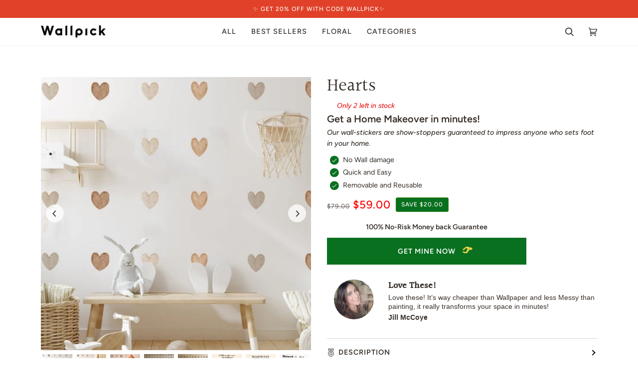

--- FILE ---
content_type: text/html; charset=utf-8
request_url: https://www.wallpick.co/collections/all/products/hearts
body_size: 39105
content:
<!doctype html>




<html class="no-js" lang="en" ><head>

<script>
    window.Shopify = window.Shopify || {theme: {id: 145217159397, role: 'main' } };
    window._template = {
        directory: "",
        name: "product",
        suffix: ""
      
    };
  </script>
  <script type="module" blocking="render" fetchpriority="high" src="https://cdn.intelligems.io/esm/4de4537e7b56/bundle.js" async></script>
  
  <!-- old position of triplewhale -->

  <meta charset="utf-8">
  <meta http-equiv="X-UA-Compatible" content="IE=edge,chrome=1">
  <meta name="viewport" content="width=device-width,initial-scale=1,viewport-fit=cover">
  <meta name="theme-color" content="#161616"><link rel="canonical" href="https://www.wallpick.co/products/hearts"><!--Added-->
  <!-- Web Vitals Mike. update Sep 24 -->
  <link rel="dns-prefetch" href="//www.googletagmanager.com">
  <link rel="preconnect dns-prefetch" href="//analytics.tiktok.com">
  <link rel="dns-prefetch" href="//static.klaviyo.com">
  <link rel="dns-prefetch" href="//stats.g.doubleclick.net">
  <link rel="preconnect dns-prefetch" href="//www.google-analytics.com">
  <link rel="dns-prefetch" href="//storage.googleapis.com">
  <link rel="dns-prefetch" href="//connect.facebook.net/">
  <link rel="dns-prefetch" href="//loox.io">
  <link rel="preconnect dns-prefetch" href="//cdnjs.cloudflare.com">
  <link rel="dns-prefetch" href="//stackpath.bootstrapcdn.com">

  <link rel="preload" as="script" href="https://app.varify.io/varify.js">

  <link rel="preload" href="//www.wallpick.co/cdn/shop/t/19/assets/font-settings.css?v=124640427250748844981759333571" as="style">
  <link rel="preload" href="//www.wallpick.co/cdn/shop/t/19/assets/theme.css?v=124738127368060764341734408830" as="style">
  <!--
  <link rel="preload" href="https://cdnjs.cloudflare.com/ajax/libs/OwlCarousel2/2.3.4/assets/owl.carousel.min.css" as="style">
  -->
  
<!-- WV end -->
  <link rel="preload" href="//www.wallpick.co/cdn/shop/t/19/assets/jquery.min.js?v=89264165447073588911732139668" as="script">
 <!-- <link rel="preload" href="https://cdnjs.cloudflare.com/ajax/libs/OwlCarousel2/2.3.4/owl.carousel.min.js" as="script">-->
  <link rel="preload" href="https://cdnjs.cloudflare.com/ajax/libs/slick-carousel/1.8.1/slick.min.js" as="script">
    <!-- 12/09 - new position for lazysizes plugin preload for evaluation! -->
    <link rel="preload" href="//www.wallpick.co/cdn/shop/t/19/assets/lazysizes.js?v=116810187381448780561732139668" as="script">

  
<!-- hero img preload (if HP)-->
  
    
  <!-- (new) fontawesome Bst. preload -->
  <link rel="preload" href="https://stackpath.bootstrapcdn.com/font-awesome/4.7.0/css/font-awesome.min.css" as="style">

  <!-- old place for slick script -->
  <script src="//www.wallpick.co/cdn/shop/t/19/assets/jquery.min.js?v=89264165447073588911732139668"></script>

  <!-- new position for triplewhale.-->
<link rel='preconnect dns-prefetch' href='https://api.config-security.com/' crossorigin />
<link rel='preconnect dns-prefetch' href='https://conf.config-security.com/' crossorigin />
<link rel='preconnect dns-prefetch' href='https://whale.camera/' crossorigin />
<script defer>
/* >> TriplePixel :: start*/
window.TriplePixelData={TripleName:"wallpick.myshopify.com",ver:"2.12",plat:"SHOPIFY",isHeadless:false},function(W,H,A,L,E,_,B,N){function O(U,T,P,H,R){void 0===R&&(R=!1),H=new XMLHttpRequest,P?(H.open("POST",U,!0),H.setRequestHeader("Content-Type","text/plain")):H.open("GET",U,!0),H.send(JSON.stringify(P||{})),H.onreadystatechange=function(){4===H.readyState&&200===H.status?(R=H.responseText,U.includes(".txt")?eval(R):P||(N[B]=R)):(299<H.status||H.status<200)&&T&&!R&&(R=!0,O(U,T-1,P))}}if(N=window,!N[H+"sn"]){N[H+"sn"]=1,L=function(){return Date.now().toString(36)+"_"+Math.random().toString(36)};try{A.setItem(H,1+(0|A.getItem(H)||0)),(E=JSON.parse(A.getItem(H+"U")||"[]")).push({u:location.href,r:document.referrer,t:Date.now(),id:L()}),A.setItem(H+"U",JSON.stringify(E))}catch(e){}var i,m,p;A.getItem('"!nC`')||(_=A,A=N,A[H]||(E=A[H]=function(t,e,a){return void 0===a&&(a=[]),"State"==t?E.s:(W=L(),(E._q=E._q||[]).push([W,t,e].concat(a)),W)},E.s="Installed",E._q=[],E.ch=W,B="configSecurityConfModel",N[B]=1,O("https://conf.config-security.com/model",5),i=L(),m=A[atob("c2NyZWVu")],_.setItem("di_pmt_wt",i),p={id:i,action:"profile",avatar:_.getItem("auth-security_rand_salt_"),time:m[atob("d2lkdGg=")]+":"+m[atob("aGVpZ2h0")],host:A.TriplePixelData.TripleName,plat:A.TriplePixelData.plat,url:window.location.href,ref:document.referrer,ver:A.TriplePixelData.ver},O("https://api.config-security.com/event",5,p),O("https://whale.camera/live/dot.txt",5)))}}("","TriplePixel",localStorage);
/* << TriplePixel :: end*/
</script>
<link rel='preconnect dns-prefetch' href='https://triplewhale-pixel.web.app/' crossorigin />
<link rel='preconnect dns-prefetch' href='https://triplewhale-pixel.web.app/' crossorigin />
<script>
/* >> TriplePixel :: start*/
window.TriplePixelData={TripleName:"wallpick.myshopify.com",ver:"1.9.0"},function(W,H,A,L,E,_,B,N){function O(U,T,P,H,R){void 0===R&&(R=!1),H=new XMLHttpRequest,P?(H.open("POST",U,!0),H.setRequestHeader("Content-Type","application/json")):H.open("GET",U,!0),H.send(JSON.stringify(P||{})),H.onreadystatechange=function(){4===H.readyState&&200===H.status?(R=H.responseText,U.includes(".txt")?eval(R):P||(N[B]=R)):(299<H.status||H.status<200)&&T&&!R&&(R=!0,O(U,T-1))}}if(N=window,!N[H+"sn"]){N[H+"sn"]=1;try{A.setItem(H,1+(0|A.getItem(H)||0)),(E=JSON.parse(A.getItem(H+"U")||"[]")).push(location.href),A.setItem(H+"U",JSON.stringify(E))}catch(e){}var i,m,p;A.getItem('"!nC`')||(_=A,A=N,A[H]||(L=function(){return Date.now().toString(36)+"_"+Math.random().toString(36)},E=A[H]=function(t,e){return"State"==t?E.s:(W=L(),(E._q=E._q||[]).push([W,t,e]),W)},E.s="Installed",E._q=[],E.ch=W,B="configSecurityConfModel",N[B]=1,O("//conf.config-security.com/model",5),i=L(),m=A[atob("c2NyZWVu")],_.setItem("di_pmt_wt",i),p={id:i,action:"profile",avatar:_.getItem("auth-security_rand_salt_"),time:m[atob("d2lkdGg=")]+":"+m[atob("aGVpZ2h0")],host:A.TriplePixelData.TripleName,url:window.location.href,ref:document.referrer,ver:window.TriplePixelData.ver},O("//api.config-security.com/",5,p),O("//triplewhale-pixel.web.app/dot1.9.txt",5)))}}("","TriplePixel",localStorage);
/* << TriplePixel :: end*/
</script>

  <!-- old place for slick etc CSS 
  <link rel="stylesheet" href="https://cdnjs.cloudflare.com/ajax/libs/OwlCarousel2/2.3.4/assets/owl.carousel.min.css" integrity="sha512-tS3S5qG0BlhnQROyJXvNjeEM4UpMXHrQfTGmbQ1gKmelCxlSEBUaxhRBj/EFTzpbP4RVSrpEikbmdJobCvhE3g==" crossorigin="anonymous" referrerpolicy="no-referrer" />
  <link rel="stylesheet" href="https://cdnjs.cloudflare.com/ajax/libs/OwlCarousel2/2.3.4/assets/owl.theme.default.min.css" integrity="sha512-sMXtMNL1zRzolHYKEujM2AqCLUR9F2C4/05cdbxjjLSRvMQIciEPCQZo++nk7go3BtSuK9kfa/s+a4f4i5pLkw==" crossorigin="anonymous" referrerpolicy="no-referrer" />
   <link rel="stylesheet" href="https://cdnjs.cloudflare.com/ajax/libs/slick-carousel/1.9.0/slick.min.css">
  <link rel="stylesheet" href="https://cdnjs.cloudflare.com/ajax/libs/slick-carousel/1.9.0/slick-theme.min.css">
  <link rel="stylesheet" href="https://stackpath.bootstrapcdn.com/font-awesome/4.7.0/css/font-awesome.min.css">
 -->
 
  <!-- ======================= Pipeline Theme V6.2.2 ========================= -->

  <link rel="preconnect" href="https://cdn.shopify.com" crossorigin>
  <link rel="preconnect" href="https://fonts.shopify.com" crossorigin>
  <link rel="preconnect" href="https://monorail-edge.shopifysvc.com" crossorigin>

       <!-- old place for lazysizes preload here. -->
  <link rel="preload" href="//www.wallpick.co/cdn/shop/t/19/assets/vendor.js?v=174357195950707206411732139668" as="script">
  <link rel="preload" href="//www.wallpick.co/cdn/shop/t/19/assets/theme.js?v=70966046563312850811732139668" as="script">
  <link rel="preload" href="//www.wallpick.co/cdn/shop/t/19/assets/theme.css?v=124738127368060764341734408830" as="style">

  
<link rel="preload" as="image" 
      href="//www.wallpick.co/cdn/shop/products/nurserycopy_small.jpg?v=1666943148" 
      srcset="//www.wallpick.co/cdn/shop/products/nurserycopy_550x.jpg?v=1666943148 550w,//www.wallpick.co/cdn/shop/products/nurserycopy.jpg?v=1666943148 620w"
      sizes="(min-width: 768px), 50vw, 
             100vw">
  
<link rel="shortcut icon" href="//www.wallpick.co/cdn/shop/files/favicon-32x32_32x32.png?v=1726303445" type="image/png"><!-- Title and description ================================================ -->
  
  <title>
    

    Hearts
&ndash; Wallpick

  </title><meta name="description" content="Upgrade any room instantly with our Peony wall-stickers as seen on HGTV. Our large floral wall-stickers are show-stoppers guaranteed to impress anyone who sets foot in your home.   With the easy peel and stick installation you can get creative placing them on: Walls, Ceilings, Furniture, Mirrors or other endless possib">
  <!-- /snippets/social-meta-tags.liquid --><meta property="og:site_name" content="Wallpick">
<meta property="og:url" content="https://www.wallpick.co/products/hearts">
<meta property="og:title" content="Hearts">
<meta property="og:type" content="product">
<meta property="og:description" content="Upgrade any room instantly with our Peony wall-stickers as seen on HGTV. Our large floral wall-stickers are show-stoppers guaranteed to impress anyone who sets foot in your home.   With the easy peel and stick installation you can get creative placing them on: Walls, Ceilings, Furniture, Mirrors or other endless possib"><meta property="og:price:amount" content="59.00">
  <meta property="og:price:currency" content="USD">
      <meta property="og:image" content="http://www.wallpick.co/cdn/shop/products/nurserycopy.jpg?v=1666943148">
      <meta property="og:image:secure_url" content="https://www.wallpick.co/cdn/shop/products/nurserycopy.jpg?v=1666943148">
      <meta property="og:image:height" content="628">
      <meta property="og:image:width" content="620">
      <meta property="og:image" content="http://www.wallpick.co/cdn/shop/products/71JKWb0p6IL._AC_SL1500_copy.jpg?v=1666943183">
      <meta property="og:image:secure_url" content="https://www.wallpick.co/cdn/shop/products/71JKWb0p6IL._AC_SL1500_copy.jpg?v=1666943183">
      <meta property="og:image:height" content="1467">
      <meta property="og:image:width" content="1467">
      <meta property="og:image" content="http://www.wallpick.co/cdn/shop/products/boho-nursery-cover-16-copy.jpg?v=1666943170">
      <meta property="og:image:secure_url" content="https://www.wallpick.co/cdn/shop/products/boho-nursery-cover-16-copy.jpg?v=1666943170">
      <meta property="og:image:height" content="719">
      <meta property="og:image:width" content="719">
<meta property="twitter:image" content="http://www.wallpick.co/cdn/shop/products/nurserycopy_1200x1200.jpg?v=1666943148">

<meta name="twitter:site" content="@">
<meta name="twitter:card" content="summary_large_image">
<meta name="twitter:title" content="Hearts">
<meta name="twitter:description" content="Upgrade any room instantly with our Peony wall-stickers as seen on HGTV. Our large floral wall-stickers are show-stoppers guaranteed to impress anyone who sets foot in your home.   With the easy peel and stick installation you can get creative placing them on: Walls, Ceilings, Furniture, Mirrors or other endless possib">
<!-- CSS ================================================================== -->
  
  <link href="//www.wallpick.co/cdn/shop/t/19/assets/font-settings.css?v=124640427250748844981759333571" rel="stylesheet" type="text/css" media="all" />

  
<style data-shopify>

:root {
/* ================ Spinner ================ */
--SPINNER: url(//www.wallpick.co/cdn/shop/t/19/assets/spinner.gif?v=74017169589876499871732139668);

/* ================ Product video ================ */

--COLOR-VIDEO-BG: #f2f2f2;


/* ================ Color Variables ================ */

/* === Backgrounds ===*/
--COLOR-BG: #ffffff;
--COLOR-BG-ACCENT: #f4eee6;

/* === Text colors ===*/
--COLOR-TEXT-DARK: #0d0a08;
--COLOR-TEXT: #38302a;
--COLOR-TEXT-LIGHT: #746e6a;

/* === Bright color ===*/
--COLOR-PRIMARY: #2d8106;
--COLOR-PRIMARY-HOVER: #133b00;
--COLOR-PRIMARY-FADE: rgba(45, 129, 6, 0.05);
--COLOR-PRIMARY-FADE-HOVER: rgba(45, 129, 6, 0.1);--COLOR-PRIMARY-OPPOSITE: #ffffff;

/* === Secondary/link Color ===*/
--COLOR-SECONDARY: #161616;
--COLOR-SECONDARY-HOVER: #000000;
--COLOR-SECONDARY-FADE: rgba(22, 22, 22, 0.05);
--COLOR-SECONDARY-FADE-HOVER: rgba(22, 22, 22, 0.1);--COLOR-SECONDARY-OPPOSITE: #ffffff;

/* === Shades of grey ===*/
--COLOR-A5:  rgba(56, 48, 42, 0.05);
--COLOR-A10: rgba(56, 48, 42, 0.1);
--COLOR-A20: rgba(56, 48, 42, 0.2);
--COLOR-A35: rgba(56, 48, 42, 0.35);
--COLOR-A50: rgba(56, 48, 42, 0.5);
--COLOR-A80: rgba(56, 48, 42, 0.8);
--COLOR-A90: rgba(56, 48, 42, 0.9);
--COLOR-A95: rgba(56, 48, 42, 0.95);


/* ================ Inverted Color Variables ================ */

--INVERSE-BG: #333333;
--INVERSE-BG-ACCENT: #191008;

/* === Text colors ===*/
--INVERSE-TEXT-DARK: #ffffff;
--INVERSE-TEXT: #FFFFFF;
--INVERSE-TEXT-LIGHT: #c2c2c2;

/* === Bright color ===*/
--INVERSE-PRIMARY: #ffe5da;
--INVERSE-PRIMARY-HOVER: #ffaf8e;
--INVERSE-PRIMARY-FADE: rgba(255, 229, 218, 0.05);
--INVERSE-PRIMARY-FADE-HOVER: rgba(255, 229, 218, 0.1);--INVERSE-PRIMARY-OPPOSITE: #000000;


/* === Second Color ===*/
--INVERSE-SECONDARY: #dff3fd;
--INVERSE-SECONDARY-HOVER: #91dbff;
--INVERSE-SECONDARY-FADE: rgba(223, 243, 253, 0.05);
--INVERSE-SECONDARY-FADE-HOVER: rgba(223, 243, 253, 0.1);--INVERSE-SECONDARY-OPPOSITE: #000000;


/* === Shades of grey ===*/
--INVERSE-A5:  rgba(255, 255, 255, 0.05);
--INVERSE-A10: rgba(255, 255, 255, 0.1);
--INVERSE-A20: rgba(255, 255, 255, 0.2);
--INVERSE-A35: rgba(255, 255, 255, 0.3);
--INVERSE-A80: rgba(255, 255, 255, 0.8);
--INVERSE-A90: rgba(255, 255, 255, 0.9);
--INVERSE-A95: rgba(255, 255, 255, 0.95);


/* === Account Bar ===*/
--COLOR-ANNOUNCEMENT-BG: #e14129;
--COLOR-ANNOUNCEMENT-TEXT: #fffcf9;

/* === Nav and dropdown link background ===*/
--COLOR-NAV: #ffffff;
--COLOR-NAV-TEXT: #2e2722;
--COLOR-NAV-BORDER: #f8f0e7;
--COLOR-NAV-A10: rgba(46, 39, 34, 0.1);
--COLOR-NAV-A50: rgba(46, 39, 34, 0.5);
--COLOR-HIGHLIGHT-LINK: #e22121;

/* === Site Footer ===*/
--COLOR-FOOTER-BG: #f9f6f2;
--COLOR-FOOTER-TEXT: #766456;
--COLOR-FOOTER-A5: rgba(118, 100, 86, 0.05);
--COLOR-FOOTER-A15: rgba(118, 100, 86, 0.15);
--COLOR-FOOTER-A90: rgba(118, 100, 86, 0.9);

/* === Products ===*/
--PRODUCT-GRID-ASPECT-RATIO: 100%;

/* === Product badges ===*/
--COLOR-BADGE: #ffffff;
--COLOR-BADGE-TEXT: #656565;

/* === disabled form colors ===*/
--COLOR-DISABLED-BG: #ebeaea;
--COLOR-DISABLED-TEXT: #b9b7b4;

--INVERSE-DISABLED-BG: #474747;
--INVERSE-DISABLED-TEXT: #7a7a7a;

/* === Button Radius === */
--BUTTON-RADIUS: 0px;


/* ================ Typography ================ */

--FONT-STACK-BODY: Figtree, sans-serif;
--FONT-STYLE-BODY: normal;
--FONT-WEIGHT-BODY: 400;
--FONT-WEIGHT-BODY-BOLD: 500;
--FONT-ADJUST-BODY: 1.0;

--FONT-STACK-HEADING: Halant, serif;
--FONT-STYLE-HEADING: normal;
--FONT-WEIGHT-HEADING: 400;
--FONT-WEIGHT-HEADING-BOLD: 500;
--FONT-ADJUST-HEADING: 1.15;

  --FONT-HEADING-SPACE: initial;
  --FONT-HEADING-CAPS: initial;


--FONT-STACK-ACCENT: Figtree, serif;
--FONT-STYLE-ACCENT: normal;
--FONT-WEIGHT-ACCENT: 500;
--FONT-WEIGHT-ACCENT-BOLD: 600;
--FONT-ADJUST-ACCENT: 1.2;

--ICO-SELECT: url('//www.wallpick.co/cdn/shop/t/19/assets/ico-select.svg?v=38541315309383245201732139668');

--URL-ZOOM: url('//www.wallpick.co/cdn/shop/t/19/assets/cursor-zoom.svg?v=118214414983849463631732139668');
--URL-ZOOM-2X: url('//www.wallpick.co/cdn/shop/t/19/assets/cursor-zoom-2x.svg?v=176217618500103867291732139668');

/* ================ Photo correction ================ */
--PHOTO-CORRECTION: 100%;



}

</style>

  <link href="//www.wallpick.co/cdn/shop/t/19/assets/theme.css?v=124738127368060764341734408830" rel="stylesheet" type="text/css" media="all" />

<!-- new place for slick etc CSS -->
 
  
  <script>
    document.documentElement.className = document.documentElement.className.replace('no-js', 'js');
    let root = '/';
    if (root[root.length - 1] !== '/') {
      root = `${root}/`;
    }
    var theme = {
      routes: {
        root_url: root,
        cart: '/cart',
        cart_add_url: '/cart/add',
        product_recommendations_url: '/recommendations/products',
        account_addresses_url: '/account/addresses'
      },
      assets: {
        photoswipe: '//www.wallpick.co/cdn/shop/t/19/assets/photoswipe.js?v=127104016560770043431732139668',
        smoothscroll: '//www.wallpick.co/cdn/shop/t/19/assets/smoothscroll.js?v=37906625415260927261732139668',
        swatches: '//www.wallpick.co/cdn/shop/t/19/assets/swatches.json?v=108064614341237913191732139668',
        noImage: '//www.wallpick.co/cdn/shopifycloud/storefront/assets/no-image-2048-a2addb12.gif',
        base: '//www.wallpick.co/cdn/shop/t/19/assets/'
      },
      strings: {
        swatchesKey: "Color, Colour",     
        addToCart: "Get mine now",
        estimateShipping: "Estimate shipping",
        noShippingAvailable: "We do not ship to this destination.",
        free: "Free",
        from: "From",
        preOrder: "Pre-order",
        soldOut: "Sold Out",
        sale: "Sale",
        subscription: "Subscription",
        unavailable: "Unavailable",
        unitPrice: "Unit price",
        unitPriceSeparator: "per",        
        stockout: "All available stock is in cart",
        products: "Products",
        pages: "Pages",
        collections: "Collections",
        resultsFor: "Results for",
        noResultsFor: "No results for",
        articles: "Articles"
      },
      settings: {
        badge_sale_type: "dollar",
        search_products: true,
        search_collections: true,
        search_pages: true,
        search_articles: true,
        animate_hover: true,
        animate_scroll: true
      },
      info: {
        name: 'pipeline'
      },
      moneyFormat: "${{amount}}",
      version: '6.2.2'
    }
    let windowInnerHeight = window.innerHeight;
    document.documentElement.style.setProperty('--full-screen', `${windowInnerHeight}px`);
    document.documentElement.style.setProperty('--three-quarters', `${windowInnerHeight * 0.75}px`);
    document.documentElement.style.setProperty('--two-thirds', `${windowInnerHeight * 0.66}px`);
    document.documentElement.style.setProperty('--one-half', `${windowInnerHeight * 0.5}px`);
    document.documentElement.style.setProperty('--one-third', `${windowInnerHeight * 0.33}px`);
    document.documentElement.style.setProperty('--one-fifth', `${windowInnerHeight * 0.2}px`);

    window.lazySizesConfig = window.lazySizesConfig || {};
    window.lazySizesConfig.loadHidden = false;
  </script><!-- Theme Javascript ============================================================== -->
  <script src="//www.wallpick.co/cdn/shop/t/19/assets/lazysizes.js?v=116810187381448780561732139668" async></script>
  <script src="//www.wallpick.co/cdn/shop/t/19/assets/vendor.js?v=174357195950707206411732139668" defer></script>
  <script src="//www.wallpick.co/cdn/shop/t/19/assets/theme.js?v=70966046563312850811732139668" defer></script>

  <script>
    (function () {
      function onPageShowEvents() {
        if ('requestIdleCallback' in window) {
          requestIdleCallback(initCartEvent)
        } else {
          initCartEvent()
        }
        function initCartEvent(){
          document.documentElement.dispatchEvent(new CustomEvent('theme:cart:init', {
            bubbles: true
          }));
        }
      };
      window.onpageshow = onPageShowEvents;
    })();
  </script>

  <script type="text/javascript">
    if (window.MSInputMethodContext && document.documentMode) {
      var scripts = document.getElementsByTagName('script')[0];
      var polyfill = document.createElement("script");
      polyfill.defer = true;
      polyfill.src = "//www.wallpick.co/cdn/shop/t/19/assets/ie11.js?v=144489047535103983231732139668";

      scripts.parentNode.insertBefore(polyfill, scripts);
    }
  </script>

  <!-- Shopify app scripts =========================================================== -->

  
  <script>
  //T1 - Code for redirecting new HP landing page visitors (new ad traffic visitors) to CP.
  if (window.location.pathname !== '/') {
    sessionStorage.setItem('hasVisitedNonHomepage_t1', 'true');
  }

    /*variant 2: If HP as LP visit, redirect new Ad traffic users only.*/
if (window.location.pathname === '/' && 
    sessionStorage.getItem('hasVisitedNonHomepage_t1') !== 'true' &&
    localStorage.getItem('hasBeenRedirected_t1') !== 'true') { 
        localStorage.setItem('hasBeenRedirected_t1', 'true');
        window.location.href = 'https://www.wallpick.co/collections/all';
}
    //possible general script for recognizing future returning visitors pending, eg redirect on first and 2nd visit, counting as new user after 90d again. ..
</script>
  
<!-- Varify.io® code for Wallpick-->
<script>
  window.varify = window.varify || {};
  window.varify.iid = 2745;
</script>
<script src="https://app.varify.io/varify.js"></script><script>!function(){window.ZipifyPages=window.ZipifyPages||{},window.ZipifyPages.analytics={},window.ZipifyPages.currency="USD",window.ZipifyPages.shopDomain="wallpick.myshopify.com",window.ZipifyPages.moneyFormat="${{amount}}",window.ZipifyPages.shopifyOptionsSelector=false,window.ZipifyPages.unitPriceEnabled=false,window.ZipifyPages.alternativeAnalyticsLoading=true,window.ZipifyPages.integrations="".split(","),window.ZipifyPages.crmUrl="https://crms.zipify.com",window.ZipifyPages.isPagesEntity=false,window.ZipifyPages.translations={soldOut:"Sold Out",unavailable:"Unavailable"},window.ZipifyPages.routes={root:"\/",cart:{index:"\/cart",add:"\/cart\/add",change:"\/cart\/change",clear:"\/cart\/clear",update:"\/cart\/update"}};window.ZipifyPages.eventsSubscriptions=[],window.ZipifyPages.on=function(i,a){window.ZipifyPages.eventsSubscriptions.push([i,a])}}();</script><script>(() => {
(()=>{class g{constructor(t={}){this.defaultConfig={sectionIds:[],rootMargin:"0px",onSectionViewed:()=>{},onSectionInteracted:()=>{},minViewTime:500,minVisiblePercentage:30,interactiveSelector:'a, button, input, select, textarea, [role="button"], [tabindex]:not([tabindex="-1"])'},this.config={...this.defaultConfig,...t},this.viewedSections=new Set,this.observer=null,this.viewTimers=new Map,this.init()}init(){document.readyState==="loading"?document.addEventListener("DOMContentLoaded",this.setup.bind(this)):this.setup()}setup(){this.setupObserver(),this.setupGlobalClickTracking()}setupObserver(){const t={root:null,rootMargin:this.config.rootMargin,threshold:[0,.1,.2,.3,.4,.5,.6,.7,.8,.9,1]};this.observer=new IntersectionObserver(e=>{e.forEach(i=>{this.calculateVisibility(i)?this.handleSectionVisible(i.target):this.handleSectionHidden(i.target)})},t),this.config.sectionIds.forEach(e=>{const i=document.getElementById(e);i&&this.observer.observe(i)})}calculateVisibility(t){const e=window.innerHeight,i=window.innerWidth,n=e*i,o=t.boundingClientRect,s=Math.max(0,o.top),c=Math.min(e,o.bottom),d=Math.max(0,o.left),a=Math.min(i,o.right),r=Math.max(0,c-s),l=Math.max(0,a-d)*r,m=n>0?l/n*100:0,h=o.width*o.height,p=h>0?l/h*100:0,S=m>=this.config.minVisiblePercentage,b=p>=80;return S||b}isSectionViewed(t){return this.viewedSections.has(Number(t))}setupGlobalClickTracking(){document.addEventListener("click",t=>{const e=this.findParentTrackedSection(t.target);if(e){const i=this.findInteractiveElement(t.target,e.el);i&&(this.isSectionViewed(e.id)||this.trackSectionView(e.id),this.trackSectionInteract(e.id,i,t))}})}findParentTrackedSection(t){let e=t;for(;e&&e!==document.body;){const i=e.id||e.dataset.zpSectionId,n=i?parseInt(i,10):null;if(n&&!isNaN(n)&&this.config.sectionIds.includes(n))return{el:e,id:n};e=e.parentElement}return null}findInteractiveElement(t,e){let i=t;for(;i&&i!==e;){if(i.matches(this.config.interactiveSelector))return i;i=i.parentElement}return null}trackSectionView(t){this.viewedSections.add(Number(t)),this.config.onSectionViewed(t)}trackSectionInteract(t,e,i){this.config.onSectionInteracted(t,e,i)}handleSectionVisible(t){const e=t.id,i=setTimeout(()=>{this.isSectionViewed(e)||this.trackSectionView(e)},this.config.minViewTime);this.viewTimers.set(e,i)}handleSectionHidden(t){const e=t.id;this.viewTimers.has(e)&&(clearTimeout(this.viewTimers.get(e)),this.viewTimers.delete(e))}addSection(t){if(!this.config.sectionIds.includes(t)){this.config.sectionIds.push(t);const e=document.getElementById(t);e&&this.observer&&this.observer.observe(e)}}}class f{constructor(){this.sectionTracker=new g({onSectionViewed:this.onSectionViewed.bind(this),onSectionInteracted:this.onSectionInteracted.bind(this)}),this.runningSplitTests=[]}getCookie(t){const e=document.cookie.match(new RegExp(`(?:^|; )${t}=([^;]*)`));return e?decodeURIComponent(e[1]):null}setCookie(t,e){let i=`${t}=${encodeURIComponent(e)}; path=/; SameSite=Lax`;location.protocol==="https:"&&(i+="; Secure");const n=new Date;n.setTime(n.getTime()+365*24*60*60*1e3),i+=`; expires=${n.toUTCString()}`,document.cookie=i}pickByWeight(t){const e=Object.entries(t).map(([o,s])=>[Number(o),s]),i=e.reduce((o,[,s])=>o+s,0);let n=Math.random()*i;for(const[o,s]of e){if(n<s)return o;n-=s}return e[e.length-1][0]}render(t){const e=t.blocks,i=t.test,n=i.id,o=`zpSectionSplitTest${n}`;let s=Number(this.getCookie(o));e.some(r=>r.id===s)||(s=this.pickByWeight(i.distribution),this.setCookie(o,s));const c=e.find(r=>r.id===s),d=`sectionSplitTest${c.id}`,a=document.querySelector(`template[data-id="${d}"]`);if(!a){console.error(`Template for split test ${c.id} not found`);return}document.currentScript.parentNode.insertBefore(a.content.cloneNode(!0),document.currentScript),this.runningSplitTests.push({id:n,block:c,templateId:d}),this.initTrackingForSection(c.id)}findSplitTestForSection(t){return this.runningSplitTests.find(e=>e.block.id===Number(t))}initTrackingForSection(t){this.sectionTracker.addSection(t)}onSectionViewed(t){this.trackEvent({sectionId:t,event:"zp_section_viewed"})}onSectionInteracted(t){this.trackEvent({sectionId:t,event:"zp_section_clicked"})}trackEvent({event:t,sectionId:e,payload:i={}}){const n=this.findSplitTestForSection(e);n&&window.Shopify.analytics.publish(t,{...i,sectionId:e,splitTestHash:n.id})}}window.ZipifyPages??={};window.ZipifyPages.SectionSplitTest=new f;})();

})()</script><!-- opt. header mike -->

   
   
   
   
   
   
  <script>window.performance && window.performance.mark && window.performance.mark('shopify.content_for_header.start');</script><meta id="shopify-digital-wallet" name="shopify-digital-wallet" content="/22365175883/digital_wallets/dialog">
<link rel="alternate" hreflang="x-default" href="https://www.wallpick.co/products/hearts">
<link rel="alternate" hreflang="en" href="https://www.wallpick.co/products/hearts">
<link rel="alternate" hreflang="en-CA" href="https://www.wallpick.co/en-ca/products/hearts">
<link rel="alternate" type="application/json+oembed" href="https://www.wallpick.co/products/hearts.oembed">
<script async="async" src="/checkouts/internal/preloads.js?locale=en-US"></script>
<script id="shopify-features" type="application/json">{"accessToken":"a6511132b659d8112db31522d788aa03","betas":["rich-media-storefront-analytics"],"domain":"www.wallpick.co","predictiveSearch":true,"shopId":22365175883,"locale":"en"}</script>
<script>var Shopify = Shopify || {};
Shopify.shop = "wallpick.myshopify.com";
Shopify.locale = "en";
Shopify.currency = {"active":"USD","rate":"1.0"};
Shopify.country = "US";
Shopify.theme = {"name":"Copy of Mike SPD | GAM","id":145217159397,"schema_name":"Pipeline","schema_version":"6.2.2","theme_store_id":739,"role":"main"};
Shopify.theme.handle = "null";
Shopify.theme.style = {"id":null,"handle":null};
Shopify.cdnHost = "www.wallpick.co/cdn";
Shopify.routes = Shopify.routes || {};
Shopify.routes.root = "/";</script>
<script type="module">!function(o){(o.Shopify=o.Shopify||{}).modules=!0}(window);</script>
<script>!function(o){function n(){var o=[];function n(){o.push(Array.prototype.slice.apply(arguments))}return n.q=o,n}var t=o.Shopify=o.Shopify||{};t.loadFeatures=n(),t.autoloadFeatures=n()}(window);</script>
<script id="shop-js-analytics" type="application/json">{"pageType":"product"}</script>
<script defer="defer" async type="module" src="//www.wallpick.co/cdn/shopifycloud/shop-js/modules/v2/client.init-shop-cart-sync_BdyHc3Nr.en.esm.js"></script>
<script defer="defer" async type="module" src="//www.wallpick.co/cdn/shopifycloud/shop-js/modules/v2/chunk.common_Daul8nwZ.esm.js"></script>
<script type="module">
  await import("//www.wallpick.co/cdn/shopifycloud/shop-js/modules/v2/client.init-shop-cart-sync_BdyHc3Nr.en.esm.js");
await import("//www.wallpick.co/cdn/shopifycloud/shop-js/modules/v2/chunk.common_Daul8nwZ.esm.js");

  window.Shopify.SignInWithShop?.initShopCartSync?.({"fedCMEnabled":true,"windoidEnabled":true});

</script>
<script>(function() {
  var isLoaded = false;
  function asyncLoad() {
    if (isLoaded) return;
    isLoaded = true;
    var urls = ["https:\/\/loox.io\/widget\/EJ-t-rNUMu\/loox.1581073896682.js?shop=wallpick.myshopify.com","","","","https:\/\/tools.luckyorange.com\/core\/lo.js?site-id=b04a03a0\u0026shop=wallpick.myshopify.com",""];
    for (var i = 0; i < urls.length; i++) {
      var s = document.createElement('script');
      s.type = 'text/javascript';
      s.async = true;
      s.src = urls[i];
      var x = document.getElementsByTagName('script')[0];
      x.parentNode.insertBefore(s, x);
    }
  };
  if(window.attachEvent) {
    window.attachEvent('onload', asyncLoad);
  } else {
    window.addEventListener('load', asyncLoad, false);
  }
})();</script>
<script id="__st">var __st={"a":22365175883,"offset":-18000,"reqid":"92d09d68-cda4-4ecc-8f9f-df542e3811f3-1768985137","pageurl":"www.wallpick.co\/collections\/all\/products\/hearts","u":"ceb1eb304939","p":"product","rtyp":"product","rid":6793993126065};</script>
<script>window.ShopifyPaypalV4VisibilityTracking = true;</script>
<script id="captcha-bootstrap">!function(){'use strict';const t='contact',e='account',n='new_comment',o=[[t,t],['blogs',n],['comments',n],[t,'customer']],c=[[e,'customer_login'],[e,'guest_login'],[e,'recover_customer_password'],[e,'create_customer']],r=t=>t.map((([t,e])=>`form[action*='/${t}']:not([data-nocaptcha='true']) input[name='form_type'][value='${e}']`)).join(','),a=t=>()=>t?[...document.querySelectorAll(t)].map((t=>t.form)):[];function s(){const t=[...o],e=r(t);return a(e)}const i='password',u='form_key',d=['recaptcha-v3-token','g-recaptcha-response','h-captcha-response',i],f=()=>{try{return window.sessionStorage}catch{return}},m='__shopify_v',_=t=>t.elements[u];function p(t,e,n=!1){try{const o=window.sessionStorage,c=JSON.parse(o.getItem(e)),{data:r}=function(t){const{data:e,action:n}=t;return t[m]||n?{data:e,action:n}:{data:t,action:n}}(c);for(const[e,n]of Object.entries(r))t.elements[e]&&(t.elements[e].value=n);n&&o.removeItem(e)}catch(o){console.error('form repopulation failed',{error:o})}}const l='form_type',E='cptcha';function T(t){t.dataset[E]=!0}const w=window,h=w.document,L='Shopify',v='ce_forms',y='captcha';let A=!1;((t,e)=>{const n=(g='f06e6c50-85a8-45c8-87d0-21a2b65856fe',I='https://cdn.shopify.com/shopifycloud/storefront-forms-hcaptcha/ce_storefront_forms_captcha_hcaptcha.v1.5.2.iife.js',D={infoText:'Protected by hCaptcha',privacyText:'Privacy',termsText:'Terms'},(t,e,n)=>{const o=w[L][v],c=o.bindForm;if(c)return c(t,g,e,D).then(n);var r;o.q.push([[t,g,e,D],n]),r=I,A||(h.body.append(Object.assign(h.createElement('script'),{id:'captcha-provider',async:!0,src:r})),A=!0)});var g,I,D;w[L]=w[L]||{},w[L][v]=w[L][v]||{},w[L][v].q=[],w[L][y]=w[L][y]||{},w[L][y].protect=function(t,e){n(t,void 0,e),T(t)},Object.freeze(w[L][y]),function(t,e,n,w,h,L){const[v,y,A,g]=function(t,e,n){const i=e?o:[],u=t?c:[],d=[...i,...u],f=r(d),m=r(i),_=r(d.filter((([t,e])=>n.includes(e))));return[a(f),a(m),a(_),s()]}(w,h,L),I=t=>{const e=t.target;return e instanceof HTMLFormElement?e:e&&e.form},D=t=>v().includes(t);t.addEventListener('submit',(t=>{const e=I(t);if(!e)return;const n=D(e)&&!e.dataset.hcaptchaBound&&!e.dataset.recaptchaBound,o=_(e),c=g().includes(e)&&(!o||!o.value);(n||c)&&t.preventDefault(),c&&!n&&(function(t){try{if(!f())return;!function(t){const e=f();if(!e)return;const n=_(t);if(!n)return;const o=n.value;o&&e.removeItem(o)}(t);const e=Array.from(Array(32),(()=>Math.random().toString(36)[2])).join('');!function(t,e){_(t)||t.append(Object.assign(document.createElement('input'),{type:'hidden',name:u})),t.elements[u].value=e}(t,e),function(t,e){const n=f();if(!n)return;const o=[...t.querySelectorAll(`input[type='${i}']`)].map((({name:t})=>t)),c=[...d,...o],r={};for(const[a,s]of new FormData(t).entries())c.includes(a)||(r[a]=s);n.setItem(e,JSON.stringify({[m]:1,action:t.action,data:r}))}(t,e)}catch(e){console.error('failed to persist form',e)}}(e),e.submit())}));const S=(t,e)=>{t&&!t.dataset[E]&&(n(t,e.some((e=>e===t))),T(t))};for(const o of['focusin','change'])t.addEventListener(o,(t=>{const e=I(t);D(e)&&S(e,y())}));const B=e.get('form_key'),M=e.get(l),P=B&&M;t.addEventListener('DOMContentLoaded',(()=>{const t=y();if(P)for(const e of t)e.elements[l].value===M&&p(e,B);[...new Set([...A(),...v().filter((t=>'true'===t.dataset.shopifyCaptcha))])].forEach((e=>S(e,t)))}))}(h,new URLSearchParams(w.location.search),n,t,e,['guest_login'])})(!0,!0)}();</script>
<script integrity="sha256-4kQ18oKyAcykRKYeNunJcIwy7WH5gtpwJnB7kiuLZ1E=" data-source-attribution="shopify.loadfeatures" defer="defer" src="//www.wallpick.co/cdn/shopifycloud/storefront/assets/storefront/load_feature-a0a9edcb.js" crossorigin="anonymous"></script>
<script data-source-attribution="shopify.dynamic_checkout.dynamic.init">var Shopify=Shopify||{};Shopify.PaymentButton=Shopify.PaymentButton||{isStorefrontPortableWallets:!0,init:function(){window.Shopify.PaymentButton.init=function(){};var t=document.createElement("script");t.src="https://www.wallpick.co/cdn/shopifycloud/portable-wallets/latest/portable-wallets.en.js",t.type="module",document.head.appendChild(t)}};
</script>
<script data-source-attribution="shopify.dynamic_checkout.buyer_consent">
  function portableWalletsHideBuyerConsent(e){var t=document.getElementById("shopify-buyer-consent"),n=document.getElementById("shopify-subscription-policy-button");t&&n&&(t.classList.add("hidden"),t.setAttribute("aria-hidden","true"),n.removeEventListener("click",e))}function portableWalletsShowBuyerConsent(e){var t=document.getElementById("shopify-buyer-consent"),n=document.getElementById("shopify-subscription-policy-button");t&&n&&(t.classList.remove("hidden"),t.removeAttribute("aria-hidden"),n.addEventListener("click",e))}window.Shopify?.PaymentButton&&(window.Shopify.PaymentButton.hideBuyerConsent=portableWalletsHideBuyerConsent,window.Shopify.PaymentButton.showBuyerConsent=portableWalletsShowBuyerConsent);
</script>
<script data-source-attribution="shopify.dynamic_checkout.cart.bootstrap">document.addEventListener("DOMContentLoaded",(function(){function t(){return document.querySelector("shopify-accelerated-checkout-cart, shopify-accelerated-checkout")}if(t())Shopify.PaymentButton.init();else{new MutationObserver((function(e,n){t()&&(Shopify.PaymentButton.init(),n.disconnect())})).observe(document.body,{childList:!0,subtree:!0})}}));
</script>
<link rel="stylesheet" media="screen" href="//www.wallpick.co/cdn/shop/t/19/compiled_assets/styles.css?v=9854">
<script id="sections-script" data-sections="section-columns" defer="defer" src="//www.wallpick.co/cdn/shop/t/19/compiled_assets/scripts.js?v=9854"></script>
<script>window.performance && window.performance.mark && window.performance.mark('shopify.content_for_header.end');</script>
  
 <script>
   function loadScriptOnScroll(scriptSrc) {
            let scriptLoaded = false;

            window.addEventListener('scroll', function () {
                if (!scriptLoaded && isScrolled()) {
                    scriptLoaded = true;
                    const script = document.createElement('script');
                    script.src = scriptSrc;
                    script.async = true;
                    script.onload = function () {
                        console.log(`Script was loaded from ${scriptSrc}`);
                    };
                    document.body.appendChild(script);
                }
            });

            function isScrolled() {
                const scrollPosition = window.scrollY || window.pageYOffset;
                const windowHeight = window.innerHeight;
                const documentHeight = document.body.clientHeight;
                const scrollThreshold = 0.005; // Adjust as needed

                return scrollPosition + windowHeight >= documentHeight * scrollThreshold;
            }
        }
//loading these 3rd party scripts.
loadScriptOnScroll('https:\/\/tabs.stationmade.com\/registered-scripts\/tabs-by-station.js?shop=wallpick.myshopify.com');
loadScriptOnScroll('\/\/shopify.privy.com\/widget.js?shop=wallpick.myshopify.com');
loadScriptOnScroll('https:\/\/aglis-app.herokuapp.com\/get_script\/a7d8e7fcc25511eaa79fba660080e37a.js?shop=wallpick.myshopify.com');
loadScriptOnScroll('https:\/\/geolocation-recommendations.shopifyapps.com\/locale_bar\/script.js?shop=wallpick.myshopify.com');
loadScriptOnScroll('https:\/\/storage.googleapis.com\/gsf-scripts\/global-remarketing\/wallpick.js?1665381704\u0026shop=wallpick.myshopify.com');
loadScriptOnScroll('https:\/\/d3p29gcwgas9m8.cloudfront.net\/assets\/js\/index.js?shop=wallpick.myshopify.com');
</script>

  <!-- new place for slick etc CSS (2) -->

  

  <!-- new place for slick script-->
 <!-- defer for carousel -->

  
	<script>var loox_global_hash = '1767041730955';</script><style>.loox-reviews-default { max-width: 1200px; margin: 0 auto; }.loox-rating .loox-icon { color:#ffe041; }
:root { --lxs-rating-icon-color: #ffe041; }</style>
<!--Gem_Page_Header_Script-->
    


<!--End_Gem_Page_Header_Script-->

<script>
    
    
    
    
    var gsf_conversion_data = {page_type : 'product', event : 'view_item', data : {product_data : [{variant_id : 40236298830001, product_id : 6793993126065, name : "Hearts", price : "59.00", currency : "USD", sku : "", brand : "Wallpick", variant : "Default Title", category : ""}], total_price : "59.00", shop_currency : "USD"}};
    
</script>
<meta name="google-site-verification" content="sgWpgy9U195sg1xDmX52VAa5ANnKj59L_P_iuRGr_S8" />
<!-- BEGIN app block: shopify://apps/klaviyo-email-marketing-sms/blocks/klaviyo-onsite-embed/2632fe16-c075-4321-a88b-50b567f42507 -->












  <script async src="https://static.klaviyo.com/onsite/js/UEXZVY/klaviyo.js?company_id=UEXZVY"></script>
  <script>!function(){if(!window.klaviyo){window._klOnsite=window._klOnsite||[];try{window.klaviyo=new Proxy({},{get:function(n,i){return"push"===i?function(){var n;(n=window._klOnsite).push.apply(n,arguments)}:function(){for(var n=arguments.length,o=new Array(n),w=0;w<n;w++)o[w]=arguments[w];var t="function"==typeof o[o.length-1]?o.pop():void 0,e=new Promise((function(n){window._klOnsite.push([i].concat(o,[function(i){t&&t(i),n(i)}]))}));return e}}})}catch(n){window.klaviyo=window.klaviyo||[],window.klaviyo.push=function(){var n;(n=window._klOnsite).push.apply(n,arguments)}}}}();</script>

  
    <script id="viewed_product">
      if (item == null) {
        var _learnq = _learnq || [];

        var MetafieldReviews = null
        var MetafieldYotpoRating = null
        var MetafieldYotpoCount = null
        var MetafieldLooxRating = null
        var MetafieldLooxCount = null
        var okendoProduct = null
        var okendoProductReviewCount = null
        var okendoProductReviewAverageValue = null
        try {
          // The following fields are used for Customer Hub recently viewed in order to add reviews.
          // This information is not part of __kla_viewed. Instead, it is part of __kla_viewed_reviewed_items
          MetafieldReviews = {};
          MetafieldYotpoRating = null
          MetafieldYotpoCount = null
          MetafieldLooxRating = "5.0"
          MetafieldLooxCount = 40

          okendoProduct = null
          // If the okendo metafield is not legacy, it will error, which then requires the new json formatted data
          if (okendoProduct && 'error' in okendoProduct) {
            okendoProduct = null
          }
          okendoProductReviewCount = okendoProduct ? okendoProduct.reviewCount : null
          okendoProductReviewAverageValue = okendoProduct ? okendoProduct.reviewAverageValue : null
        } catch (error) {
          console.error('Error in Klaviyo onsite reviews tracking:', error);
        }

        var item = {
          Name: "Hearts",
          ProductID: 6793993126065,
          Categories: ["ALL","BOHO","KIDS"],
          ImageURL: "https://www.wallpick.co/cdn/shop/products/nurserycopy_grande.jpg?v=1666943148",
          URL: "https://www.wallpick.co/products/hearts",
          Brand: "Wallpick",
          Price: "$59.00",
          Value: "59.00",
          CompareAtPrice: "$79.00"
        };
        _learnq.push(['track', 'Viewed Product', item]);
        _learnq.push(['trackViewedItem', {
          Title: item.Name,
          ItemId: item.ProductID,
          Categories: item.Categories,
          ImageUrl: item.ImageURL,
          Url: item.URL,
          Metadata: {
            Brand: item.Brand,
            Price: item.Price,
            Value: item.Value,
            CompareAtPrice: item.CompareAtPrice
          },
          metafields:{
            reviews: MetafieldReviews,
            yotpo:{
              rating: MetafieldYotpoRating,
              count: MetafieldYotpoCount,
            },
            loox:{
              rating: MetafieldLooxRating,
              count: MetafieldLooxCount,
            },
            okendo: {
              rating: okendoProductReviewAverageValue,
              count: okendoProductReviewCount,
            }
          }
        }]);
      }
    </script>
  




  <script>
    window.klaviyoReviewsProductDesignMode = false
  </script>







<!-- END app block --><!-- BEGIN app block: shopify://apps/gempages-builder/blocks/embed-gp-script-head/20b379d4-1b20-474c-a6ca-665c331919f3 -->














<!-- END app block --><script src="https://cdn.shopify.com/extensions/341b63e8-75de-4462-a13a-6917fade4544/trueprofit-profit-analytics-19/assets/embedded.js" type="text/javascript" defer="defer"></script>
<link href="https://monorail-edge.shopifysvc.com" rel="dns-prefetch">
<script>(function(){if ("sendBeacon" in navigator && "performance" in window) {try {var session_token_from_headers = performance.getEntriesByType('navigation')[0].serverTiming.find(x => x.name == '_s').description;} catch {var session_token_from_headers = undefined;}var session_cookie_matches = document.cookie.match(/_shopify_s=([^;]*)/);var session_token_from_cookie = session_cookie_matches && session_cookie_matches.length === 2 ? session_cookie_matches[1] : "";var session_token = session_token_from_headers || session_token_from_cookie || "";function handle_abandonment_event(e) {var entries = performance.getEntries().filter(function(entry) {return /monorail-edge.shopifysvc.com/.test(entry.name);});if (!window.abandonment_tracked && entries.length === 0) {window.abandonment_tracked = true;var currentMs = Date.now();var navigation_start = performance.timing.navigationStart;var payload = {shop_id: 22365175883,url: window.location.href,navigation_start,duration: currentMs - navigation_start,session_token,page_type: "product"};window.navigator.sendBeacon("https://monorail-edge.shopifysvc.com/v1/produce", JSON.stringify({schema_id: "online_store_buyer_site_abandonment/1.1",payload: payload,metadata: {event_created_at_ms: currentMs,event_sent_at_ms: currentMs}}));}}window.addEventListener('pagehide', handle_abandonment_event);}}());</script>
<script id="web-pixels-manager-setup">(function e(e,d,r,n,o){if(void 0===o&&(o={}),!Boolean(null===(a=null===(i=window.Shopify)||void 0===i?void 0:i.analytics)||void 0===a?void 0:a.replayQueue)){var i,a;window.Shopify=window.Shopify||{};var t=window.Shopify;t.analytics=t.analytics||{};var s=t.analytics;s.replayQueue=[],s.publish=function(e,d,r){return s.replayQueue.push([e,d,r]),!0};try{self.performance.mark("wpm:start")}catch(e){}var l=function(){var e={modern:/Edge?\/(1{2}[4-9]|1[2-9]\d|[2-9]\d{2}|\d{4,})\.\d+(\.\d+|)|Firefox\/(1{2}[4-9]|1[2-9]\d|[2-9]\d{2}|\d{4,})\.\d+(\.\d+|)|Chrom(ium|e)\/(9{2}|\d{3,})\.\d+(\.\d+|)|(Maci|X1{2}).+ Version\/(15\.\d+|(1[6-9]|[2-9]\d|\d{3,})\.\d+)([,.]\d+|)( \(\w+\)|)( Mobile\/\w+|) Safari\/|Chrome.+OPR\/(9{2}|\d{3,})\.\d+\.\d+|(CPU[ +]OS|iPhone[ +]OS|CPU[ +]iPhone|CPU IPhone OS|CPU iPad OS)[ +]+(15[._]\d+|(1[6-9]|[2-9]\d|\d{3,})[._]\d+)([._]\d+|)|Android:?[ /-](13[3-9]|1[4-9]\d|[2-9]\d{2}|\d{4,})(\.\d+|)(\.\d+|)|Android.+Firefox\/(13[5-9]|1[4-9]\d|[2-9]\d{2}|\d{4,})\.\d+(\.\d+|)|Android.+Chrom(ium|e)\/(13[3-9]|1[4-9]\d|[2-9]\d{2}|\d{4,})\.\d+(\.\d+|)|SamsungBrowser\/([2-9]\d|\d{3,})\.\d+/,legacy:/Edge?\/(1[6-9]|[2-9]\d|\d{3,})\.\d+(\.\d+|)|Firefox\/(5[4-9]|[6-9]\d|\d{3,})\.\d+(\.\d+|)|Chrom(ium|e)\/(5[1-9]|[6-9]\d|\d{3,})\.\d+(\.\d+|)([\d.]+$|.*Safari\/(?![\d.]+ Edge\/[\d.]+$))|(Maci|X1{2}).+ Version\/(10\.\d+|(1[1-9]|[2-9]\d|\d{3,})\.\d+)([,.]\d+|)( \(\w+\)|)( Mobile\/\w+|) Safari\/|Chrome.+OPR\/(3[89]|[4-9]\d|\d{3,})\.\d+\.\d+|(CPU[ +]OS|iPhone[ +]OS|CPU[ +]iPhone|CPU IPhone OS|CPU iPad OS)[ +]+(10[._]\d+|(1[1-9]|[2-9]\d|\d{3,})[._]\d+)([._]\d+|)|Android:?[ /-](13[3-9]|1[4-9]\d|[2-9]\d{2}|\d{4,})(\.\d+|)(\.\d+|)|Mobile Safari.+OPR\/([89]\d|\d{3,})\.\d+\.\d+|Android.+Firefox\/(13[5-9]|1[4-9]\d|[2-9]\d{2}|\d{4,})\.\d+(\.\d+|)|Android.+Chrom(ium|e)\/(13[3-9]|1[4-9]\d|[2-9]\d{2}|\d{4,})\.\d+(\.\d+|)|Android.+(UC? ?Browser|UCWEB|U3)[ /]?(15\.([5-9]|\d{2,})|(1[6-9]|[2-9]\d|\d{3,})\.\d+)\.\d+|SamsungBrowser\/(5\.\d+|([6-9]|\d{2,})\.\d+)|Android.+MQ{2}Browser\/(14(\.(9|\d{2,})|)|(1[5-9]|[2-9]\d|\d{3,})(\.\d+|))(\.\d+|)|K[Aa][Ii]OS\/(3\.\d+|([4-9]|\d{2,})\.\d+)(\.\d+|)/},d=e.modern,r=e.legacy,n=navigator.userAgent;return n.match(d)?"modern":n.match(r)?"legacy":"unknown"}(),u="modern"===l?"modern":"legacy",c=(null!=n?n:{modern:"",legacy:""})[u],f=function(e){return[e.baseUrl,"/wpm","/b",e.hashVersion,"modern"===e.buildTarget?"m":"l",".js"].join("")}({baseUrl:d,hashVersion:r,buildTarget:u}),m=function(e){var d=e.version,r=e.bundleTarget,n=e.surface,o=e.pageUrl,i=e.monorailEndpoint;return{emit:function(e){var a=e.status,t=e.errorMsg,s=(new Date).getTime(),l=JSON.stringify({metadata:{event_sent_at_ms:s},events:[{schema_id:"web_pixels_manager_load/3.1",payload:{version:d,bundle_target:r,page_url:o,status:a,surface:n,error_msg:t},metadata:{event_created_at_ms:s}}]});if(!i)return console&&console.warn&&console.warn("[Web Pixels Manager] No Monorail endpoint provided, skipping logging."),!1;try{return self.navigator.sendBeacon.bind(self.navigator)(i,l)}catch(e){}var u=new XMLHttpRequest;try{return u.open("POST",i,!0),u.setRequestHeader("Content-Type","text/plain"),u.send(l),!0}catch(e){return console&&console.warn&&console.warn("[Web Pixels Manager] Got an unhandled error while logging to Monorail."),!1}}}}({version:r,bundleTarget:l,surface:e.surface,pageUrl:self.location.href,monorailEndpoint:e.monorailEndpoint});try{o.browserTarget=l,function(e){var d=e.src,r=e.async,n=void 0===r||r,o=e.onload,i=e.onerror,a=e.sri,t=e.scriptDataAttributes,s=void 0===t?{}:t,l=document.createElement("script"),u=document.querySelector("head"),c=document.querySelector("body");if(l.async=n,l.src=d,a&&(l.integrity=a,l.crossOrigin="anonymous"),s)for(var f in s)if(Object.prototype.hasOwnProperty.call(s,f))try{l.dataset[f]=s[f]}catch(e){}if(o&&l.addEventListener("load",o),i&&l.addEventListener("error",i),u)u.appendChild(l);else{if(!c)throw new Error("Did not find a head or body element to append the script");c.appendChild(l)}}({src:f,async:!0,onload:function(){if(!function(){var e,d;return Boolean(null===(d=null===(e=window.Shopify)||void 0===e?void 0:e.analytics)||void 0===d?void 0:d.initialized)}()){var d=window.webPixelsManager.init(e)||void 0;if(d){var r=window.Shopify.analytics;r.replayQueue.forEach((function(e){var r=e[0],n=e[1],o=e[2];d.publishCustomEvent(r,n,o)})),r.replayQueue=[],r.publish=d.publishCustomEvent,r.visitor=d.visitor,r.initialized=!0}}},onerror:function(){return m.emit({status:"failed",errorMsg:"".concat(f," has failed to load")})},sri:function(e){var d=/^sha384-[A-Za-z0-9+/=]+$/;return"string"==typeof e&&d.test(e)}(c)?c:"",scriptDataAttributes:o}),m.emit({status:"loading"})}catch(e){m.emit({status:"failed",errorMsg:(null==e?void 0:e.message)||"Unknown error"})}}})({shopId: 22365175883,storefrontBaseUrl: "https://www.wallpick.co",extensionsBaseUrl: "https://extensions.shopifycdn.com/cdn/shopifycloud/web-pixels-manager",monorailEndpoint: "https://monorail-edge.shopifysvc.com/unstable/produce_batch",surface: "storefront-renderer",enabledBetaFlags: ["2dca8a86"],webPixelsConfigList: [{"id":"1832091877","configuration":"{\"siteId\":\"b04a03a0\",\"environment\":\"production\",\"isPlusUser\":\"false\"}","eventPayloadVersion":"v1","runtimeContext":"STRICT","scriptVersion":"d38a2000dcd0eb072d7eed6a88122b6b","type":"APP","apiClientId":187969,"privacyPurposes":["ANALYTICS","MARKETING"],"capabilities":["advanced_dom_events"],"dataSharingAdjustments":{"protectedCustomerApprovalScopes":[]}},{"id":"1325498597","configuration":"{\"account_ID\":\"340826\",\"google_analytics_tracking_tag\":\"1\",\"measurement_id\":\"2\",\"api_secret\":\"3\",\"shop_settings\":\"{\\\"custom_pixel_script\\\":\\\"https:\\\\\\\/\\\\\\\/storage.googleapis.com\\\\\\\/gsf-scripts\\\\\\\/custom-pixels\\\\\\\/wallpick.js\\\"}\"}","eventPayloadVersion":"v1","runtimeContext":"LAX","scriptVersion":"c6b888297782ed4a1cba19cda43d6625","type":"APP","apiClientId":1558137,"privacyPurposes":[],"dataSharingAdjustments":{"protectedCustomerApprovalScopes":["read_customer_address","read_customer_email","read_customer_name","read_customer_personal_data","read_customer_phone"]}},{"id":"946110693","configuration":"{\"shopId\":\"wallpick.myshopify.com\"}","eventPayloadVersion":"v1","runtimeContext":"STRICT","scriptVersion":"674c31de9c131805829c42a983792da6","type":"APP","apiClientId":2753413,"privacyPurposes":["ANALYTICS","MARKETING","SALE_OF_DATA"],"dataSharingAdjustments":{"protectedCustomerApprovalScopes":["read_customer_address","read_customer_email","read_customer_name","read_customer_personal_data","read_customer_phone"]}},{"id":"772833509","configuration":"{\"shopId\":\"wallpick.myshopify.com\"}","eventPayloadVersion":"v1","runtimeContext":"STRICT","scriptVersion":"31536d5a2ef62c1887054e49fd58dba0","type":"APP","apiClientId":4845829,"privacyPurposes":["ANALYTICS"],"dataSharingAdjustments":{"protectedCustomerApprovalScopes":["read_customer_email","read_customer_personal_data","read_customer_phone"]}},{"id":"454918373","configuration":"{\"config\":\"{\\\"pixel_id\\\":\\\"G-R4J90N6EXJ\\\",\\\"gtag_events\\\":[{\\\"type\\\":\\\"purchase\\\",\\\"action_label\\\":\\\"G-R4J90N6EXJ\\\"},{\\\"type\\\":\\\"page_view\\\",\\\"action_label\\\":\\\"G-R4J90N6EXJ\\\"},{\\\"type\\\":\\\"view_item\\\",\\\"action_label\\\":\\\"G-R4J90N6EXJ\\\"},{\\\"type\\\":\\\"search\\\",\\\"action_label\\\":\\\"G-R4J90N6EXJ\\\"},{\\\"type\\\":\\\"add_to_cart\\\",\\\"action_label\\\":\\\"G-R4J90N6EXJ\\\"},{\\\"type\\\":\\\"begin_checkout\\\",\\\"action_label\\\":\\\"G-R4J90N6EXJ\\\"},{\\\"type\\\":\\\"add_payment_info\\\",\\\"action_label\\\":\\\"G-R4J90N6EXJ\\\"}],\\\"enable_monitoring_mode\\\":false}\"}","eventPayloadVersion":"v1","runtimeContext":"OPEN","scriptVersion":"b2a88bafab3e21179ed38636efcd8a93","type":"APP","apiClientId":1780363,"privacyPurposes":[],"dataSharingAdjustments":{"protectedCustomerApprovalScopes":["read_customer_address","read_customer_email","read_customer_name","read_customer_personal_data","read_customer_phone"]}},{"id":"412582117","configuration":"{\"pixelCode\":\"CRD0GTJC77U238BDNC1G\"}","eventPayloadVersion":"v1","runtimeContext":"STRICT","scriptVersion":"22e92c2ad45662f435e4801458fb78cc","type":"APP","apiClientId":4383523,"privacyPurposes":["ANALYTICS","MARKETING","SALE_OF_DATA"],"dataSharingAdjustments":{"protectedCustomerApprovalScopes":["read_customer_address","read_customer_email","read_customer_name","read_customer_personal_data","read_customer_phone"]}},{"id":"260636901","configuration":"{\"shopId\":\"22365175883\",\"pixelEndpoint\":\"https:\/\/wpx.svc.trueprofit.io\/api\/evt\"}","eventPayloadVersion":"v1","runtimeContext":"STRICT","scriptVersion":"f2f7a5ecd155c6e61d8f2070584ad3a1","type":"APP","apiClientId":2553263,"privacyPurposes":["ANALYTICS","MARKETING","SALE_OF_DATA"],"dataSharingAdjustments":{"protectedCustomerApprovalScopes":["read_customer_address","read_customer_email","read_customer_name","read_customer_personal_data","read_customer_phone"]}},{"id":"203456741","configuration":"{\"pixel_id\":\"218578795985998\",\"pixel_type\":\"facebook_pixel\",\"metaapp_system_user_token\":\"-\"}","eventPayloadVersion":"v1","runtimeContext":"OPEN","scriptVersion":"ca16bc87fe92b6042fbaa3acc2fbdaa6","type":"APP","apiClientId":2329312,"privacyPurposes":["ANALYTICS","MARKETING","SALE_OF_DATA"],"dataSharingAdjustments":{"protectedCustomerApprovalScopes":["read_customer_address","read_customer_email","read_customer_name","read_customer_personal_data","read_customer_phone"]}},{"id":"90964197","configuration":"{\"tagID\":\"2614017499063\"}","eventPayloadVersion":"v1","runtimeContext":"STRICT","scriptVersion":"18031546ee651571ed29edbe71a3550b","type":"APP","apiClientId":3009811,"privacyPurposes":["ANALYTICS","MARKETING","SALE_OF_DATA"],"dataSharingAdjustments":{"protectedCustomerApprovalScopes":["read_customer_address","read_customer_email","read_customer_name","read_customer_personal_data","read_customer_phone"]}},{"id":"63766757","eventPayloadVersion":"v1","runtimeContext":"LAX","scriptVersion":"1","type":"CUSTOM","privacyPurposes":["ANALYTICS"],"name":"Google Analytics tag (migrated)"},{"id":"shopify-app-pixel","configuration":"{}","eventPayloadVersion":"v1","runtimeContext":"STRICT","scriptVersion":"0450","apiClientId":"shopify-pixel","type":"APP","privacyPurposes":["ANALYTICS","MARKETING"]},{"id":"shopify-custom-pixel","eventPayloadVersion":"v1","runtimeContext":"LAX","scriptVersion":"0450","apiClientId":"shopify-pixel","type":"CUSTOM","privacyPurposes":["ANALYTICS","MARKETING"]}],isMerchantRequest: false,initData: {"shop":{"name":"Wallpick","paymentSettings":{"currencyCode":"USD"},"myshopifyDomain":"wallpick.myshopify.com","countryCode":"US","storefrontUrl":"https:\/\/www.wallpick.co"},"customer":null,"cart":null,"checkout":null,"productVariants":[{"price":{"amount":59.0,"currencyCode":"USD"},"product":{"title":"Hearts","vendor":"Wallpick","id":"6793993126065","untranslatedTitle":"Hearts","url":"\/products\/hearts","type":""},"id":"40236298830001","image":{"src":"\/\/www.wallpick.co\/cdn\/shop\/products\/nurserycopy.jpg?v=1666943148"},"sku":"","title":"Default Title","untranslatedTitle":"Default Title"}],"purchasingCompany":null},},"https://www.wallpick.co/cdn","fcfee988w5aeb613cpc8e4bc33m6693e112",{"modern":"","legacy":""},{"shopId":"22365175883","storefrontBaseUrl":"https:\/\/www.wallpick.co","extensionBaseUrl":"https:\/\/extensions.shopifycdn.com\/cdn\/shopifycloud\/web-pixels-manager","surface":"storefront-renderer","enabledBetaFlags":"[\"2dca8a86\"]","isMerchantRequest":"false","hashVersion":"fcfee988w5aeb613cpc8e4bc33m6693e112","publish":"custom","events":"[[\"page_viewed\",{}],[\"product_viewed\",{\"productVariant\":{\"price\":{\"amount\":59.0,\"currencyCode\":\"USD\"},\"product\":{\"title\":\"Hearts\",\"vendor\":\"Wallpick\",\"id\":\"6793993126065\",\"untranslatedTitle\":\"Hearts\",\"url\":\"\/products\/hearts\",\"type\":\"\"},\"id\":\"40236298830001\",\"image\":{\"src\":\"\/\/www.wallpick.co\/cdn\/shop\/products\/nurserycopy.jpg?v=1666943148\"},\"sku\":\"\",\"title\":\"Default Title\",\"untranslatedTitle\":\"Default Title\"}}]]"});</script><script>
  window.ShopifyAnalytics = window.ShopifyAnalytics || {};
  window.ShopifyAnalytics.meta = window.ShopifyAnalytics.meta || {};
  window.ShopifyAnalytics.meta.currency = 'USD';
  var meta = {"product":{"id":6793993126065,"gid":"gid:\/\/shopify\/Product\/6793993126065","vendor":"Wallpick","type":"","handle":"hearts","variants":[{"id":40236298830001,"price":5900,"name":"Hearts","public_title":null,"sku":""}],"remote":false},"page":{"pageType":"product","resourceType":"product","resourceId":6793993126065,"requestId":"92d09d68-cda4-4ecc-8f9f-df542e3811f3-1768985137"}};
  for (var attr in meta) {
    window.ShopifyAnalytics.meta[attr] = meta[attr];
  }
</script>
<script class="analytics">
  (function () {
    var customDocumentWrite = function(content) {
      var jquery = null;

      if (window.jQuery) {
        jquery = window.jQuery;
      } else if (window.Checkout && window.Checkout.$) {
        jquery = window.Checkout.$;
      }

      if (jquery) {
        jquery('body').append(content);
      }
    };

    var hasLoggedConversion = function(token) {
      if (token) {
        return document.cookie.indexOf('loggedConversion=' + token) !== -1;
      }
      return false;
    }

    var setCookieIfConversion = function(token) {
      if (token) {
        var twoMonthsFromNow = new Date(Date.now());
        twoMonthsFromNow.setMonth(twoMonthsFromNow.getMonth() + 2);

        document.cookie = 'loggedConversion=' + token + '; expires=' + twoMonthsFromNow;
      }
    }

    var trekkie = window.ShopifyAnalytics.lib = window.trekkie = window.trekkie || [];
    if (trekkie.integrations) {
      return;
    }
    trekkie.methods = [
      'identify',
      'page',
      'ready',
      'track',
      'trackForm',
      'trackLink'
    ];
    trekkie.factory = function(method) {
      return function() {
        var args = Array.prototype.slice.call(arguments);
        args.unshift(method);
        trekkie.push(args);
        return trekkie;
      };
    };
    for (var i = 0; i < trekkie.methods.length; i++) {
      var key = trekkie.methods[i];
      trekkie[key] = trekkie.factory(key);
    }
    trekkie.load = function(config) {
      trekkie.config = config || {};
      trekkie.config.initialDocumentCookie = document.cookie;
      var first = document.getElementsByTagName('script')[0];
      var script = document.createElement('script');
      script.type = 'text/javascript';
      script.onerror = function(e) {
        var scriptFallback = document.createElement('script');
        scriptFallback.type = 'text/javascript';
        scriptFallback.onerror = function(error) {
                var Monorail = {
      produce: function produce(monorailDomain, schemaId, payload) {
        var currentMs = new Date().getTime();
        var event = {
          schema_id: schemaId,
          payload: payload,
          metadata: {
            event_created_at_ms: currentMs,
            event_sent_at_ms: currentMs
          }
        };
        return Monorail.sendRequest("https://" + monorailDomain + "/v1/produce", JSON.stringify(event));
      },
      sendRequest: function sendRequest(endpointUrl, payload) {
        // Try the sendBeacon API
        if (window && window.navigator && typeof window.navigator.sendBeacon === 'function' && typeof window.Blob === 'function' && !Monorail.isIos12()) {
          var blobData = new window.Blob([payload], {
            type: 'text/plain'
          });

          if (window.navigator.sendBeacon(endpointUrl, blobData)) {
            return true;
          } // sendBeacon was not successful

        } // XHR beacon

        var xhr = new XMLHttpRequest();

        try {
          xhr.open('POST', endpointUrl);
          xhr.setRequestHeader('Content-Type', 'text/plain');
          xhr.send(payload);
        } catch (e) {
          console.log(e);
        }

        return false;
      },
      isIos12: function isIos12() {
        return window.navigator.userAgent.lastIndexOf('iPhone; CPU iPhone OS 12_') !== -1 || window.navigator.userAgent.lastIndexOf('iPad; CPU OS 12_') !== -1;
      }
    };
    Monorail.produce('monorail-edge.shopifysvc.com',
      'trekkie_storefront_load_errors/1.1',
      {shop_id: 22365175883,
      theme_id: 145217159397,
      app_name: "storefront",
      context_url: window.location.href,
      source_url: "//www.wallpick.co/cdn/s/trekkie.storefront.cd680fe47e6c39ca5d5df5f0a32d569bc48c0f27.min.js"});

        };
        scriptFallback.async = true;
        scriptFallback.src = '//www.wallpick.co/cdn/s/trekkie.storefront.cd680fe47e6c39ca5d5df5f0a32d569bc48c0f27.min.js';
        first.parentNode.insertBefore(scriptFallback, first);
      };
      script.async = true;
      script.src = '//www.wallpick.co/cdn/s/trekkie.storefront.cd680fe47e6c39ca5d5df5f0a32d569bc48c0f27.min.js';
      first.parentNode.insertBefore(script, first);
    };
    trekkie.load(
      {"Trekkie":{"appName":"storefront","development":false,"defaultAttributes":{"shopId":22365175883,"isMerchantRequest":null,"themeId":145217159397,"themeCityHash":"1890259427703300672","contentLanguage":"en","currency":"USD","eventMetadataId":"e106fa85-8ef3-4fea-821d-a13c7b6b31fc"},"isServerSideCookieWritingEnabled":true,"monorailRegion":"shop_domain","enabledBetaFlags":["65f19447"]},"Session Attribution":{},"S2S":{"facebookCapiEnabled":true,"source":"trekkie-storefront-renderer","apiClientId":580111}}
    );

    var loaded = false;
    trekkie.ready(function() {
      if (loaded) return;
      loaded = true;

      window.ShopifyAnalytics.lib = window.trekkie;

      var originalDocumentWrite = document.write;
      document.write = customDocumentWrite;
      try { window.ShopifyAnalytics.merchantGoogleAnalytics.call(this); } catch(error) {};
      document.write = originalDocumentWrite;

      window.ShopifyAnalytics.lib.page(null,{"pageType":"product","resourceType":"product","resourceId":6793993126065,"requestId":"92d09d68-cda4-4ecc-8f9f-df542e3811f3-1768985137","shopifyEmitted":true});

      var match = window.location.pathname.match(/checkouts\/(.+)\/(thank_you|post_purchase)/)
      var token = match? match[1]: undefined;
      if (!hasLoggedConversion(token)) {
        setCookieIfConversion(token);
        window.ShopifyAnalytics.lib.track("Viewed Product",{"currency":"USD","variantId":40236298830001,"productId":6793993126065,"productGid":"gid:\/\/shopify\/Product\/6793993126065","name":"Hearts","price":"59.00","sku":"","brand":"Wallpick","variant":null,"category":"","nonInteraction":true,"remote":false},undefined,undefined,{"shopifyEmitted":true});
      window.ShopifyAnalytics.lib.track("monorail:\/\/trekkie_storefront_viewed_product\/1.1",{"currency":"USD","variantId":40236298830001,"productId":6793993126065,"productGid":"gid:\/\/shopify\/Product\/6793993126065","name":"Hearts","price":"59.00","sku":"","brand":"Wallpick","variant":null,"category":"","nonInteraction":true,"remote":false,"referer":"https:\/\/www.wallpick.co\/collections\/all\/products\/hearts"});
      }
    });


        var eventsListenerScript = document.createElement('script');
        eventsListenerScript.async = true;
        eventsListenerScript.src = "//www.wallpick.co/cdn/shopifycloud/storefront/assets/shop_events_listener-3da45d37.js";
        document.getElementsByTagName('head')[0].appendChild(eventsListenerScript);

})();</script>
  <script>
  if (!window.ga || (window.ga && typeof window.ga !== 'function')) {
    window.ga = function ga() {
      (window.ga.q = window.ga.q || []).push(arguments);
      if (window.Shopify && window.Shopify.analytics && typeof window.Shopify.analytics.publish === 'function') {
        window.Shopify.analytics.publish("ga_stub_called", {}, {sendTo: "google_osp_migration"});
      }
      console.error("Shopify's Google Analytics stub called with:", Array.from(arguments), "\nSee https://help.shopify.com/manual/promoting-marketing/pixels/pixel-migration#google for more information.");
    };
    if (window.Shopify && window.Shopify.analytics && typeof window.Shopify.analytics.publish === 'function') {
      window.Shopify.analytics.publish("ga_stub_initialized", {}, {sendTo: "google_osp_migration"});
    }
  }
</script>
<script
  defer
  src="https://www.wallpick.co/cdn/shopifycloud/perf-kit/shopify-perf-kit-3.0.4.min.js"
  data-application="storefront-renderer"
  data-shop-id="22365175883"
  data-render-region="gcp-us-central1"
  data-page-type="product"
  data-theme-instance-id="145217159397"
  data-theme-name="Pipeline"
  data-theme-version="6.2.2"
  data-monorail-region="shop_domain"
  data-resource-timing-sampling-rate="10"
  data-shs="true"
  data-shs-beacon="true"
  data-shs-export-with-fetch="true"
  data-shs-logs-sample-rate="1"
  data-shs-beacon-endpoint="https://www.wallpick.co/api/collect"
></script>
</head>

<body id="hearts" class="template-product ">
  <!-- new place for slick etc CSS (3) -->

  
  <!-- new place, test for slick script (2)-->
<script defer src="https://cdnjs.cloudflare.com/ajax/libs/OwlCarousel2/2.3.4/owl.carousel.min.js" integrity="sha512-bPs7Ae6pVvhOSiIcyUClR7/q2OAsRiovw4vAkX+zJbw3ShAeeqezq50RIIcIURq7Oa20rW2n2q+fyXBNcU9lrw==" crossorigin="anonymous" referrerpolicy="no-referrer"></script>
<script  src="https://cdnjs.cloudflare.com/ajax/libs/slick-carousel/1.8.1/slick.min.js"></script>

  
  <a class="in-page-link visually-hidden skip-link" href="#MainContent">Skip to content</a>

  <div id="shopify-section-announcement" class="shopify-section"><div class="announcement__wrapper"
      data-announcement-wrapper
      data-section-id="announcement"
      data-section-type="announcement">
      
      <div class="announcement__font font--2">
        <div class="announcement__bar-outer" data-bar style="--bg: var(--COLOR-ANNOUNCEMENT-BG); --text: var(--COLOR-ANNOUNCEMENT-TEXT);"><div class="announcement__bar-holder" data-announcement-slider data-slider-speed="1000">
              <div data-slide="announce_text"
      data-slide-index="0"
      
class="announcement__bar"
 >
                  <div data-ticker-frame class="announcement__message">
                    <div data-ticker-scale class="ticker--unloaded announcement__scale">
                      <div data-ticker-text class="announcement__text">
                        <p>✨ GET 20% OFF WITH CODE WALLPICK✨</p>
                      </div>
                    </div>
                  </div>
                </div>
            </div></div>
      </div>
    </div>
</div>
  <div id="shopify-section-header" class="shopify-section"><style>
  :root {
    --COLOR-NAV-TEXT-TRANSPARENT: #ffffff;
    --menu-height: calc(55px);
  }
</style>













<div class="header__wrapper"
  data-header-wrapper
  style="--bar-opacity: 0; --bar-width: 0; --bar-left: 0;"
  data-header-transparent="false"
  data-underline-current="false"
  data-header-sticky="sticky"
  data-header-style="menu_center"
  data-section-id="header"
  data-section-type="header">

  <header class="theme__header" role="banner" data-header-height>
    <div class="wrapper">
      <div class="header__mobile">
        
    <div class="header__mobile__left">
      <button class="header__mobile__button"      
        data-drawer-toggle="hamburger"
        aria-label="Open menu" 
        aria-haspopup="true" 
        aria-expanded="false" 
        aria-controls="header-menu">
        <svg aria-hidden="true" focusable="false" role="presentation" class="icon icon-nav" viewBox="0 0 25 25"><path d="M0 4.062h25v2H0zm0 7h25v2H0zm0 7h25v2H0z"/></svg>
      </button>
    </div>
    
<div class="header__logo header__logo--image">
    <a class="header__logo__link" 
        href="/"
        style="width: 130px;">
      
<img data-src="//www.wallpick.co/cdn/shop/files/brandmark-design_{width}x.png?v=1664065379"
          class="lazyload logo__img logo__img--color"
          width="1601"
          height="310"
          data-widths="[110, 160, 220, 320, 480, 540, 720, 900]"
          data-sizes="auto"
          data-aspectratio="5.164516129032258"
          alt="Wallpick">
      
      

      
        <noscript>
          <img class="logo__img" style="opacity: 1;" src="//www.wallpick.co/cdn/shop/files/brandmark-design_360x.png?v=1664065379" alt=""/>
        </noscript>
      
    </a>
  </div>

    <div class="header__mobile__right">
      <a class="header__mobile__button"
       data-drawer-toggle="drawer-cart"
        href="/cart">
        <svg aria-hidden="true" focusable="false" role="presentation" class="icon icon-cart" viewBox="0 0 25 25"><path d="M5.058 23a2 2 0 104.001-.001A2 2 0 005.058 23zm12.079 0c0 1.104.896 2 2 2s1.942-.896 1.942-2-.838-2-1.942-2-2 .896-2 2zM0 1a1 1 0 001 1h1.078l.894 3.341L5.058 13c0 .072.034.134.042.204l-1.018 4.58A.997.997 0 005.058 19h16.71a1 1 0 000-2H6.306l.458-2.061c.1.017.19.061.294.061h12.31c1.104 0 1.712-.218 2.244-1.5l3.248-6.964C25.423 4.75 24.186 4 23.079 4H5.058c-.157 0-.292.054-.438.088L3.844.772A1 1 0 002.87 0H1a1 1 0 00-1 1zm5.098 5H22.93l-3.192 6.798c-.038.086-.07.147-.094.19-.067.006-.113.012-.277.012H7.058v-.198l-.038-.195L5.098 6z"/></svg>
        <span class="visually-hidden">Cart</span>
        
  <span class="header__cart__status">
    <span data-header-cart-price="0">
      $0.00
    </span>
    <span data-header-cart-count="0">
      (0)
    </span>
    
<span data-header-cart-full="false"></span>
  </span>

      </a>
    </div>

      </div>
      <div data-header-desktop class="header__desktop header__desktop--menu_center"><div  data-takes-space class="header__desktop__bar__l">
<div class="header__logo header__logo--image">
    <a class="header__logo__link" 
        href="/"
        style="width: 130px;">
      
<img data-src="//www.wallpick.co/cdn/shop/files/brandmark-design_{width}x.png?v=1664065379"
          class="lazyload logo__img logo__img--color"
          width="1601"
          height="310"
          data-widths="[110, 160, 220, 320, 480, 540, 720, 900]"
          data-sizes="auto"
          data-aspectratio="5.164516129032258"
          alt="Wallpick">
      
      

      
        <noscript>
          <img class="logo__img" style="opacity: 1;" src="//www.wallpick.co/cdn/shop/files/brandmark-design_360x.png?v=1664065379" alt=""/>
        </noscript>
      
    </a>
  </div>
</div>
            <div  data-takes-space class="header__desktop__bar__c">
  <nav class="header__menu">
    <div class="header__menu__inner" data-text-items-wrapper>
      
        

<div class="menu__item  child main-menu--active"
  data-main-menu-text-item
  >
  <a href="/collections/all" data-top-link class="navlink navlink--toplevel">
    <span class="navtext">ALL</span>
  </a>
  
</div>

      
        

<div class="menu__item  child"
  data-main-menu-text-item
  >
  <a href="/collections/best-sellers" data-top-link class="navlink navlink--toplevel">
    <span class="navtext">BEST SELLERS</span>
  </a>
  
</div>

      
        

<div class="menu__item  child"
  data-main-menu-text-item
  >
  <a href="/collections/floral" data-top-link class="navlink navlink--toplevel">
    <span class="navtext">FLORAL</span>
  </a>
  
</div>

      
        

<div class="menu__item  parent"
  data-main-menu-text-item
   
    aria-haspopup="true" 
    aria-expanded="false"
    data-hover-disclosure-toggle="dropdown-1eb909950dc6f5026af122d9c58e2561"
    aria-controls="dropdown-1eb909950dc6f5026af122d9c58e2561"
  >
  <a href="/collections" data-top-link class="navlink navlink--toplevel">
    <span class="navtext">CATEGORIES</span>
  </a>
  
    <div class="header__dropdown"
      data-hover-disclosure
      id="dropdown-1eb909950dc6f5026af122d9c58e2561">
      <div class="header__dropdown__wrapper">
        <div class="header__dropdown__inner">
            
              
              <a href="/collections/best-sellers" data-stagger class="navlink navlink--child">
                <span class="navtext">BEST SELLERS</span>
              </a>
            
              
              <a href="/collections/floral" data-stagger class="navlink navlink--child">
                <span class="navtext">FLORAL</span>
              </a>
            
              
              <a href="/collections/kids" data-stagger class="navlink navlink--child">
                <span class="navtext">KIDS</span>
              </a>
            
              
              <a href="/collections/holiday" data-stagger class="navlink navlink--child">
                <span class="navtext">HOLIDAY</span>
              </a>
             </div>
      </div>
    </div>
  
</div>

      
      <div class="hover__bar"></div>
      <div class="hover__bg"></div>
    </div>
  </nav>
</div>
            <div  data-takes-space class="header__desktop__bar__r">
<div class="header__desktop__buttons header__desktop__buttons--icons" >

    
      <div class="header__desktop__button " >
        <a href="/search" class="navlink" data-popdown-toggle="search-popdown">
          
            <svg aria-hidden="true" focusable="false" role="presentation" class="icon icon-search" viewBox="0 0 16 16"><path d="M16 14.864L14.863 16l-4.24-4.241a6.406 6.406 0 01-4.048 1.392 6.61 6.61 0 01-4.65-1.925A6.493 6.493 0 01.5 9.098 6.51 6.51 0 010 6.575a6.536 6.536 0 011.922-4.652A6.62 6.62 0 014.062.5 6.52 6.52 0 016.575 0 6.5 6.5 0 019.1.5c.8.332 1.51.806 2.129 1.423a6.454 6.454 0 011.436 2.13 6.54 6.54 0 01.498 2.522c0 1.503-.468 2.853-1.4 4.048L16 14.864zM3.053 10.091c.973.972 2.147 1.461 3.522 1.461 1.378 0 2.551-.489 3.525-1.461.968-.967 1.45-2.138 1.45-3.514 0-1.37-.482-2.545-1.45-3.524-.981-.968-2.154-1.45-3.525-1.45-1.376 0-2.547.483-3.513 1.45-.973.973-1.46 2.146-1.46 3.523 0 1.375.483 2.548 1.45 3.515z"/></svg>
            <span class="visually-hidden">Search</span>
          
        </a>
      </div>
    

    <div class="header__desktop__button " >
      <a href="/cart" 
        class="navlink navlink--cart" 
        data-drawer-toggle="drawer-cart">
        
          <svg aria-hidden="true" focusable="false" role="presentation" class="icon icon-cart" viewBox="0 0 25 25"><path d="M5.058 23a2 2 0 104.001-.001A2 2 0 005.058 23zm12.079 0c0 1.104.896 2 2 2s1.942-.896 1.942-2-.838-2-1.942-2-2 .896-2 2zM0 1a1 1 0 001 1h1.078l.894 3.341L5.058 13c0 .072.034.134.042.204l-1.018 4.58A.997.997 0 005.058 19h16.71a1 1 0 000-2H6.306l.458-2.061c.1.017.19.061.294.061h12.31c1.104 0 1.712-.218 2.244-1.5l3.248-6.964C25.423 4.75 24.186 4 23.079 4H5.058c-.157 0-.292.054-.438.088L3.844.772A1 1 0 002.87 0H1a1 1 0 00-1 1zm5.098 5H22.93l-3.192 6.798c-.038.086-.07.147-.094.19-.067.006-.113.012-.277.012H7.058v-.198l-.038-.195L5.098 6z"/></svg>
          <span class="visually-hidden">Cart</span>
          
  <span class="header__cart__status">
    <span data-header-cart-price="0">
      $0.00
    </span>
    <span data-header-cart-count="0">
      (0)
    </span>
    
<span data-header-cart-full="false"></span>
  </span>

        
      </a>
    </div>

  </div>
</div></div>
    </div>
  </header>
  
  <nav class="drawer header__drawer display-none" 
    data-drawer="hamburger"
    aria-label="Main menu" 
    id="header-menu">
    <div class="drawer__content">
      <div class="drawer__top">


        <div class="drawer__top__left"><form method="post" action="/localization" id="localization-form-drawer" accept-charset="UTF-8" class="header__drawer__selects" enctype="multipart/form-data"><input type="hidden" name="form_type" value="localization" /><input type="hidden" name="utf8" value="✓" /><input type="hidden" name="_method" value="put" /><input type="hidden" name="return_to" value="/collections/all/products/hearts" /></form></div>

        <button class="drawer__button drawer__close"
          data-drawer-toggle="hamburger"  
          aria-label="Close">
          <svg aria-hidden="true" focusable="false" role="presentation" class="icon icon-close" viewBox="0 0 15 15"><g fill-rule="evenodd"><path d="M2.06 1l12.02 12.021-1.06 1.061L1 2.062z"/><path d="M1 13.02L13.022 1l1.061 1.06-12.02 12.02z"/></g></svg>
        </button>
      </div>
      <div class="drawer__inner" data-drawer-scrolls>
        
          <div class="drawer__search" data-drawer-search>
            
<div data-search-popdown-wrap>
  <div id="search-drawer" class="search-drawer search__predictive" data-popdown-outer>
    <div class="item--loadbar" data-loading-indicator style="display: none;"></div>
    <div class="search__predictive__outer">
      <div class="wrapper">
        <div class="search__predictive__main">
          <form class="search__predictive__form"
              action="/search"
              method="get"
              role="search">
            <button class="search__predictive__form__button" type="submit">
              <span class="visually-hidden">Search</span>
              <svg aria-hidden="true" focusable="false" role="presentation" class="icon icon-search" viewBox="0 0 16 16"><path d="M16 14.864L14.863 16l-4.24-4.241a6.406 6.406 0 01-4.048 1.392 6.61 6.61 0 01-4.65-1.925A6.493 6.493 0 01.5 9.098 6.51 6.51 0 010 6.575a6.536 6.536 0 011.922-4.652A6.62 6.62 0 014.062.5 6.52 6.52 0 016.575 0 6.5 6.5 0 019.1.5c.8.332 1.51.806 2.129 1.423a6.454 6.454 0 011.436 2.13 6.54 6.54 0 01.498 2.522c0 1.503-.468 2.853-1.4 4.048L16 14.864zM3.053 10.091c.973.972 2.147 1.461 3.522 1.461 1.378 0 2.551-.489 3.525-1.461.968-.967 1.45-2.138 1.45-3.514 0-1.37-.482-2.545-1.45-3.524-.981-.968-2.154-1.45-3.525-1.45-1.376 0-2.547.483-3.513 1.45-.973.973-1.46 2.146-1.46 3.523 0 1.375.483 2.548 1.45 3.515z"/></svg>
            </button>
            <input type="hidden" name="type" value="product,page,article">
            <input type="search"
            data-predictive-search-input
            name="q" 
            value="" 
            placeholder="Search..." 
            aria-label="Search our store">
          </form>
          <div class="search__predictive__close">
            <button class="search__predictive__close__inner" data-close-popdown aria-label="Close">
              <svg aria-hidden="true" focusable="false" role="presentation" class="icon icon-close-small" viewBox="0 0 15 15"><g fill-rule="evenodd"><path d="M2.237 1.073l12.021 12.021-1.414 1.414L.824 2.488z"/><path d="M.823 13.094l12.021-12.02 1.414 1.413-12.02 12.021z"/></g></svg>
            </button>
          </div>

          <div class="search__predictive__clear">
            <button class="search__predictive__close__inner" data-clear-input aria-label="Close">
              <svg aria-hidden="true" focusable="false" role="presentation" class="icon icon-close" viewBox="0 0 15 15"><g fill-rule="evenodd"><path d="M2.06 1l12.02 12.021-1.06 1.061L1 2.062z"/><path d="M1 13.02L13.022 1l1.061 1.06-12.02 12.02z"/></g></svg>
            </button>
          </div>
        </div>
      </div>
    </div>
    <div class="header__search__results" data-predictive-search-results>
      <div class="wrapper">
        <div class="search__results__empty" data-predictive-search-aria></div>
        <div class="search__results__outer">

          <div class="search__results__products">
            <div class="search__results__products__title" data-product-title-wrap></div>
            <div class="search__results__products__list" data-product-wrap>
              
            </div>
          </div>
          <div class="search__results__other">
            <div class="search__results__other__list" data-collection-wrap></div>
            <div class="search__results__other__list" data-article-wrap></div>
            <div class="search__results__other__list" data-page-wrap></div>
          </div>
        </div>
      </div>
    </div>
  </div>

  

  <script data-predictive-search-aria-template type="text/x-template">
    <div aria-live="polite">
      <p>
        
          {{@if(it.count)}}
            <span class="badge">{{ it.count }}</span>
          {{/if}}
          {{ it.title }} <em>{{ it.query }}</em>
        
      </p>
    </div>
  </script>

  <script data-predictive-search-title-template type="text/x-template">
    <div class="search__results__heading">
      
        <p>
          <span class="search__results__title">{{ it.title }}</span>
          <span class="badge">{{ it.count }}</span>
        </p>
      
    </div>
  </script>

  <script data-search-other-template type="text/x-template">
    
      {{@each(it) => object, index}}
        <div class="other__inline animates" style="animation-delay: {{ index | animationDelay }}ms;">
          <p class="other__inline__title">
            <a href="{{ object.url }}">{{ object.title | safe }}</a>
          </p>
        </div>
      {{/each}}
    
  </script>

  <script data-search-product-template type="text/x-template">
    
      {{@each(it) => object, index}}
        <a href="{{ object.url }}" class="product__inline animates" style="animation-delay: {{ index | animationDelay }}ms;">
          <div class="product__inline__image">
            <img class="img-aspect-ratio" width="{{object.featured_image.width}}" height="{{ object.featured_image.height }}" alt="{{ object.featured_image.alt }}" src="{{ object.thumb }}">
          </div>
          <div>
            <p class="product__inline__title">
              {{ object.title | safe }}
            </p>
            <p class="product__inline__price">
              <span class="price {{ object.classes }}">
                {{ object.price | safe }}
              </span>
              {{@if(object.sold_out)}}
                <br /><em>{{ object.sold_out_translation }}</em>
              {{/if}}
              {{@if(object.on_sale)}}
                <span class="compare-at">
                  {{ object.compare_at_price | safe }}
                </span>
              {{/if}}
            </p>
          </div>
        </a>
      {{/each}}
    
  </script>

</div>
          </div>
        
        <div class="drawer__menu" data-stagger-animation data-sliderule-pane="0">
          
            

<div class="sliderule__wrapper">
    <div class="sliderow" data-animates="0">
      
<a class="sliderow__title" href="/collections/all">ALL</a>
    </div></div>
          
            

<div class="sliderule__wrapper">
    <div class="sliderow" data-animates="0">
      
<a class="sliderow__title" href="/collections/best-sellers">BEST SELLERS</a>
    </div></div>
          
            

<div class="sliderule__wrapper">
    <div class="sliderow" data-animates="0">
      
<a class="sliderow__title" href="/collections/floral">FLORAL</a>
    </div></div>
          
            

<div class="sliderule__wrapper"><button class="sliderow"
      data-animates="0"
      data-sliderule-open="sliderule-940e3ff2c4a26924086c60f304300229">
      <span class="sliderow__title">CATEGORIES</span>
      <span class="sliderule__chevron--right">
        <svg aria-hidden="true" focusable="false" role="presentation" class="icon icon-arrow-medium-right" viewBox="0 0 9 15"><path fill-rule="evenodd" d="M6.875 7.066L.87 1.06 1.93 0l6.006 6.005L7.94 6 9 7.06l-.004.006.005.005-1.06 1.06-.006-.004-6.005 6.005-1.061-1.06 6.005-6.006z"/></svg>
        <span class="visually-hidden">Expand menu</span>
      </span>
    </button>

    <div class="mobile__menu__dropdown sliderule__panel" 
      data-sliderule 
      id="sliderule-940e3ff2c4a26924086c60f304300229">

      <div class="sliderow sliderow__back" data-animates="1">
        <button class="drawer__button"
          data-sliderule-close="sliderule-940e3ff2c4a26924086c60f304300229">
          <span class="sliderule__chevron--left">
            <svg aria-hidden="true" focusable="false" role="presentation" class="icon icon-arrow-medium-left" viewBox="0 0 9 15"><path fill-rule="evenodd" d="M2.127 7.066L8.132 1.06 7.072 0 1.065 6.005 1.061 6 0 7.06l.004.006L0 7.07l1.06 1.06.006-.004 6.005 6.005 1.061-1.06-6.005-6.006z"/></svg>
            <span class="visually-hidden">Hide menu</span>
          </span>
        </button>
        
<a class="sliderow__title" href="/collections">CATEGORIES</a>
      </div>

      <div class="sliderow__links" data-links>
        
          
          
          

<div class="sliderule__wrapper">
    <div class="sliderow" data-animates="1">
      
<a class="sliderow__title" href="/collections/best-sellers">BEST SELLERS</a>
    </div></div>
        
          
          
          

<div class="sliderule__wrapper">
    <div class="sliderow" data-animates="1">
      
<a class="sliderow__title" href="/collections/floral">FLORAL</a>
    </div></div>
        
          
          
          

<div class="sliderule__wrapper">
    <div class="sliderow" data-animates="1">
      
<a class="sliderow__title" href="/collections/kids">KIDS</a>
    </div></div>
        
          
          
          

<div class="sliderule__wrapper">
    <div class="sliderow" data-animates="1">
      
<a class="sliderow__title" href="/collections/holiday">HOLIDAY</a>
    </div></div>
        
      </div><div class="sliderule-grid blocks-0">
           
        </div></div></div>
          
        </div>
      </div>
    </div>
    <span class="drawer__underlay" data-drawer-underlay>
      <span class="drawer__underlay__fill"></span>
      <span class="drawer__underlay__blur"></span>
    </span>
  </nav>


<nav class="drawer cart__drawer drawer--right  palette--light bg--neutral" 
  data-drawer="drawer-cart"
  aria-label="Cart" 
  id="drawer-cart">
  <div class="drawer__content">
    <div class="drawer__top">

      <div class="drawer__top__left">
        <p class="cart__drawer__title">Cart</p>
      </div>

      <button class="drawer__button drawer__close"
        data-drawer-toggle="drawer-cart"  
        aria-label="Close">
        <svg aria-hidden="true" focusable="false" role="presentation" class="icon icon-close" viewBox="0 0 15 15"><g fill-rule="evenodd"><path d="M2.06 1l12.02 12.021-1.06 1.061L1 2.062z"/><path d="M1 13.02L13.022 1l1.061 1.06-12.02 12.02z"/></g></svg>
      </button>
    </div>
    <div class="drawer__body" data-drawer-scrolls>
      
      

      










  
  
  

  

  
  
  

  

  <p class="cart__message " data-cart-message="true" data-limit="69">
      
      
      

      

      <small class="cart__graph">
        
          <small class="cart__graph-dot cart__graph-dot--1"></small>
        
          <small class="cart__graph-dot cart__graph-dot--2"></small>
        
          <small class="cart__graph-dot cart__graph-dot--3"></small>
        
          <small class="cart__graph-dot cart__graph-dot--4"></small>
        
          <small class="cart__graph-dot cart__graph-dot--5"></small>
        
          <small class="cart__graph-dot cart__graph-dot--6"></small>
        
<svg height="18" width="18">
          <circle r="7" cx="9" cy="9" />
          <circle class="cart__graph-progress" stroke-dasharray="87.96459430051421 87.96459430051421" style="stroke-dashoffset: 87.96459430051421" data-cart-progress data-percent="0" r="7" cx="9" cy="9" />
        </svg>
      </small>
    

    
      <span class="cart__message-success">Congratulations! Your order qualifies for free shipping</span>
    

    <span class="cart__message-default">
      Spend 
    <span data-left-to-spend>$69</span>
   more for free shipping
    </span>
  </p>

      
      <div class="errors" data-form-errors style="display: none;"></div>

      
      <div class="cart--hidden" data-cart-empty >
        <div class="cart__empty align--middle-center">
  <div class="wrapper">
    <p class="h4--body m0">Your cart is empty.</p>
    <div class="image-overlay image-overlay-5"></div>
  </div>
</div>
<a href="/collections/all" class="cart__circle__wrapper">
  <div class="cart__circle">
    <svg aria-hidden="true" focusable="false" role="presentation" class="icon icon-cart" viewBox="0 0 25 25"><path d="M5.058 23a2 2 0 104.001-.001A2 2 0 005.058 23zm12.079 0c0 1.104.896 2 2 2s1.942-.896 1.942-2-.838-2-1.942-2-2 .896-2 2zM0 1a1 1 0 001 1h1.078l.894 3.341L5.058 13c0 .072.034.134.042.204l-1.018 4.58A.997.997 0 005.058 19h16.71a1 1 0 000-2H6.306l.458-2.061c.1.017.19.061.294.061h12.31c1.104 0 1.712-.218 2.244-1.5l3.248-6.964C25.423 4.75 24.186 4 23.079 4H5.058c-.157 0-.292.054-.438.088L3.844.772A1 1 0 002.87 0H1a1 1 0 00-1 1zm5.098 5H22.93l-3.192 6.798c-.038.086-.07.147-.094.19-.067.006-.113.012-.277.012H7.058v-.198l-.038-.195L5.098 6z"/></svg>
  </div>
  <p class="cart__continue__link">
    Continue browsing
  </p>
</a>
      </div>

      
      <div data-cart-form data-cart-loading>
        <div data-line-items>
          <div class="cart__items cart__items--blankstate">
            <div class="cart__items__row">
              <div class="item--loadbar"></div>
              <div class="cart__items__grid">
                <div class="cart__items__image">
                  <span class="cart__items__img empty-content"></span>
                </div>
                <div class="cart__items__title empty-content"></div>
                <div class="cart__items__price empty-content"></div>
              </div>
            </div>
          </div>
        </div>
      </div>
    </div>
    <div class="drawer__bottom cart--hidden" data-cart-bottom data-accordion-group><p class="drawer__bottom__meta small"><em>Shipping &amp; taxes calculated at checkout</em></p>

      <div class="drawer__footer__subtotal" data-cart-subtotal>
        
      </div>

      <form action="/cart" method="post" novalidate class="cart">
        <button type="submit" name="checkout" class="btn btn--primary btn--large btn--full uppercase checkout__button" role="button">
          Check Out • <span data-cart-final>$0.00</span>
        </button>
      </form>
      
    </div>
  </div>
  <span class="drawer__underlay" data-drawer-underlay>
    <span class="drawer__underlay__fill"></span>
    <span class="drawer__underlay__blur"></span>
  </span>
</nav>

<div data-product-add-popdown-wrapper class="product-add-popdown"></div>
</div>

<div class="header__backfill"
  data-header-backfill
  style="height: var(--menu-height);"></div>


<script type="application/ld+json">
{
  "@context": "http://schema.org",
  "@type": "Organization",
  "name": "Wallpick",
  
    
    "logo": "https:\/\/www.wallpick.co\/cdn\/shop\/files\/brandmark-design_1601x.png?v=1664065379",
  
  "sameAs": [
    "",
    "",
    "",
    "",
    "",
    "",
    "",
    "",
    ""
  ],
  "url": "https:\/\/www.wallpick.co"
}
</script>




</div>

  <main class="main-content" id="MainContent">
    <section id="shopify-section-template--18471027245285__zp-product-header-content" class="shopify-section zpa-published-page-holder">
</section><div id="shopify-section-template--18471027245285__main" class="shopify-section"><div class="product-section palette--light bg--neutral" 
  data-product-handle="hearts"
  data-section-id="template--18471027245285__main" 
  data-section-type="product"
  data-enable-video-looping="true" 
  data-thumbs-align="center" 
  data-enable-history-state="false"><div class="product-page">
  <div class="wrapper product__align-left">

    

    <div class="grid product-single">
      <div class="grid__item product__media__wrapper medium-up--one-half" >

        
          
            <div data-product-slideshow="hearts"
              class="product__slides flickity-lock-height" 
              style="--default-ratio: 100%" >
          
            
              


<div class="product__media"
  data-media-slide
  data-media-id="21605942329521"
  data-type="image"
  aria-label="Hearts"
  >
  
      <div>
        <div class="lazy-image mobile-zoom-wrapper" style="padding-top:101.29032258064515%;">
          <img data-product-image class="srcset"
            data-image-id="21605942329521"
            alt="Hearts"
            srcset="//www.wallpick.co/cdn/shop/products/nurserycopy_550x.jpg?v=1666943148 550w,//www.wallpick.co/cdn/shop/products/nurserycopy.jpg?v=1666943148 620w"
            sizes="(min-width: 768px), 50vw, 
                   100vw"
            src="//www.wallpick.co/cdn/shop/products/nurserycopy_1100x.jpg?v=1666943148"
            loading="lazy"
            width="1180"
            height="1196">

            
              <button class="media__zoom__icon" data-zoom-button>
                <svg aria-hidden="true" focusable="false" role="presentation" class="icon icon-zoom" viewBox="0 0 25 25"><g fill="none" fill-rule="evenodd"><circle class="fill-bg" cx="12.5" cy="12.5" r="12.5"/><path class="fill-text-light" d="M12.5 6a1 1 0 01.993.883L13.5 7v4.5H18a1 1 0 01.117 1.993L18 13.5h-4.5V18a1 1 0 01-1.993.117L11.5 18v-4.5H7a1 1 0 01-.117-1.993L7 11.5h4.5V7a1 1 0 011-1z"/></g></svg>
                <span class="visually-hidden">Zoom</span>
              </button>
            
        </div>
      </div>
    
</div>

            
              


<div class="product__media"
  data-media-slide
  data-media-id="21605005066417"
  data-type="image"
  aria-label="Hearts"
  >
  
      <div>
        <div class="lazy-image mobile-zoom-wrapper" style="padding-top:100.0%;">
          <img data-product-image class="srcset"
            data-image-id="21605005066417"
            alt="Hearts"
            srcset="//www.wallpick.co/cdn/shop/products/71JKWb0p6IL._AC_SL1500_copy_550x.jpg?v=1666943183 550w,//www.wallpick.co/cdn/shop/products/71JKWb0p6IL._AC_SL1500_copy_1100x.jpg?v=1666943183 1100w,//www.wallpick.co/cdn/shop/products/71JKWb0p6IL._AC_SL1500_copy.jpg?v=1666943183 1467w"
            sizes="(min-width: 768px), 50vw, 
                   100vw"
            src="//www.wallpick.co/cdn/shop/products/71JKWb0p6IL._AC_SL1500_copy_1100x.jpg?v=1666943183"
            loading="lazy"
            width="1180"
            height="1180">

            
              <button class="media__zoom__icon" data-zoom-button>
                <svg aria-hidden="true" focusable="false" role="presentation" class="icon icon-zoom" viewBox="0 0 25 25"><g fill="none" fill-rule="evenodd"><circle class="fill-bg" cx="12.5" cy="12.5" r="12.5"/><path class="fill-text-light" d="M12.5 6a1 1 0 01.993.883L13.5 7v4.5H18a1 1 0 01.117 1.993L18 13.5h-4.5V18a1 1 0 01-1.993.117L11.5 18v-4.5H7a1 1 0 01-.117-1.993L7 11.5h4.5V7a1 1 0 011-1z"/></g></svg>
                <span class="visually-hidden">Zoom</span>
              </button>
            
        </div>
      </div>
    
</div>

            
              


<div class="product__media"
  data-media-slide
  data-media-id="21604150542513"
  data-type="image"
  aria-label="Hearts"
  >
  
      <div>
        <div class="lazy-image mobile-zoom-wrapper" style="padding-top:100.0%;">
          <img data-product-image class="srcset"
            data-image-id="21604150542513"
            alt="Hearts"
            srcset="//www.wallpick.co/cdn/shop/products/boho-nursery-cover-16-copy_550x.jpg?v=1666943170 550w,//www.wallpick.co/cdn/shop/products/boho-nursery-cover-16-copy.jpg?v=1666943170 719w"
            sizes="(min-width: 768px), 50vw, 
                   100vw"
            src="//www.wallpick.co/cdn/shop/products/boho-nursery-cover-16-copy_1100x.jpg?v=1666943170"
            loading="lazy"
            width="1180"
            height="1180">

            
              <button class="media__zoom__icon" data-zoom-button>
                <svg aria-hidden="true" focusable="false" role="presentation" class="icon icon-zoom" viewBox="0 0 25 25"><g fill="none" fill-rule="evenodd"><circle class="fill-bg" cx="12.5" cy="12.5" r="12.5"/><path class="fill-text-light" d="M12.5 6a1 1 0 01.993.883L13.5 7v4.5H18a1 1 0 01.117 1.993L18 13.5h-4.5V18a1 1 0 01-1.993.117L11.5 18v-4.5H7a1 1 0 01-.117-1.993L7 11.5h4.5V7a1 1 0 011-1z"/></g></svg>
                <span class="visually-hidden">Zoom</span>
              </button>
            
        </div>
      </div>
    
</div>

            
              


<div class="product__media"
  data-media-slide
  data-media-id="35199422300389"
  data-type="image"
  aria-label="Hearts"
  >
  
      <div>
        <div class="lazy-image mobile-zoom-wrapper" style="padding-top:140.03421727972628%;">
          <img data-product-image class="srcset"
            data-image-id="35199422300389"
            alt="Hearts"
            srcset="//www.wallpick.co/cdn/shop/files/HEARTS-MOCKUP_1_550x.png?v=1734096399 550w,//www.wallpick.co/cdn/shop/files/HEARTS-MOCKUP_1_1100x.png?v=1734096399 1100w,//www.wallpick.co/cdn/shop/files/HEARTS-MOCKUP_1.png?v=1734096399 1169w"
            sizes="(min-width: 768px), 50vw, 
                   100vw"
            src="//www.wallpick.co/cdn/shop/files/HEARTS-MOCKUP_1_1100x.png?v=1734096399"
            loading="lazy"
            width="1180"
            height="1653">

            
              <button class="media__zoom__icon" data-zoom-button>
                <svg aria-hidden="true" focusable="false" role="presentation" class="icon icon-zoom" viewBox="0 0 25 25"><g fill="none" fill-rule="evenodd"><circle class="fill-bg" cx="12.5" cy="12.5" r="12.5"/><path class="fill-text-light" d="M12.5 6a1 1 0 01.993.883L13.5 7v4.5H18a1 1 0 01.117 1.993L18 13.5h-4.5V18a1 1 0 01-1.993.117L11.5 18v-4.5H7a1 1 0 01-.117-1.993L7 11.5h4.5V7a1 1 0 011-1z"/></g></svg>
                <span class="visually-hidden">Zoom</span>
              </button>
            
        </div>
      </div>
    
</div>

            
              


<div class="product__media"
  data-media-slide
  data-media-id="35199422333157"
  data-type="image"
  aria-label="Hearts"
  >
  
      <div>
        <div class="lazy-image mobile-zoom-wrapper" style="padding-top:169.77863330125123%;">
          <img data-product-image class="srcset"
            data-image-id="35199422333157"
            alt="Hearts"
            srcset="//www.wallpick.co/cdn/shop/files/HEARTS-MOCKUP_2_550x.png?v=1734096445 550w,//www.wallpick.co/cdn/shop/files/HEARTS-MOCKUP_2.png?v=1734096445 1039w"
            sizes="(min-width: 768px), 50vw, 
                   100vw"
            src="//www.wallpick.co/cdn/shop/files/HEARTS-MOCKUP_2_1100x.png?v=1734096445"
            loading="lazy"
            width="1180"
            height="2004">

            
              <button class="media__zoom__icon" data-zoom-button>
                <svg aria-hidden="true" focusable="false" role="presentation" class="icon icon-zoom" viewBox="0 0 25 25"><g fill="none" fill-rule="evenodd"><circle class="fill-bg" cx="12.5" cy="12.5" r="12.5"/><path class="fill-text-light" d="M12.5 6a1 1 0 01.993.883L13.5 7v4.5H18a1 1 0 01.117 1.993L18 13.5h-4.5V18a1 1 0 01-1.993.117L11.5 18v-4.5H7a1 1 0 01-.117-1.993L7 11.5h4.5V7a1 1 0 011-1z"/></g></svg>
                <span class="visually-hidden">Zoom</span>
              </button>
            
        </div>
      </div>
    
</div>

            
              


<div class="product__media"
  data-media-slide
  data-media-id="35961442009317"
  data-type="image"
  aria-label="Hearts"
  >
  
      <div>
        <div class="lazy-image mobile-zoom-wrapper" style="padding-top:100.0%;">
          <img data-product-image class="srcset"
            data-image-id="35961442009317"
            alt="Hearts"
            srcset="//www.wallpick.co/cdn/shop/files/9Differentways_InstagramPost_Square_-2_1524db2b-3820-4497-b27e-b228738dae96_550x.png?v=1739281764 550w,//www.wallpick.co/cdn/shop/files/9Differentways_InstagramPost_Square_-2_1524db2b-3820-4497-b27e-b228738dae96.png?v=1739281764 1080w"
            sizes="(min-width: 768px), 50vw, 
                   100vw"
            src="//www.wallpick.co/cdn/shop/files/9Differentways_InstagramPost_Square_-2_1524db2b-3820-4497-b27e-b228738dae96_1100x.png?v=1739281764"
            loading="lazy"
            width="1180"
            height="1180">

            
              <button class="media__zoom__icon" data-zoom-button>
                <svg aria-hidden="true" focusable="false" role="presentation" class="icon icon-zoom" viewBox="0 0 25 25"><g fill="none" fill-rule="evenodd"><circle class="fill-bg" cx="12.5" cy="12.5" r="12.5"/><path class="fill-text-light" d="M12.5 6a1 1 0 01.993.883L13.5 7v4.5H18a1 1 0 01.117 1.993L18 13.5h-4.5V18a1 1 0 01-1.993.117L11.5 18v-4.5H7a1 1 0 01-.117-1.993L7 11.5h4.5V7a1 1 0 011-1z"/></g></svg>
                <span class="visually-hidden">Zoom</span>
              </button>
            
        </div>
      </div>
    
</div>

            
              


<div class="product__media"
  data-media-slide
  data-media-id="35961441911013"
  data-type="image"
  aria-label="Hearts"
  >
  
      <div>
        <div class="lazy-image mobile-zoom-wrapper" style="padding-top:100.0%;">
          <img data-product-image class="srcset"
            data-image-id="35961441911013"
            alt="Hearts"
            srcset="//www.wallpick.co/cdn/shop/files/CopyofFragranceAmazonproductimage_5d00d475-6f5c-4c76-a750-733f8c6c91dd_550x.png?v=1739281764 550w,//www.wallpick.co/cdn/shop/files/CopyofFragranceAmazonproductimage_5d00d475-6f5c-4c76-a750-733f8c6c91dd.png?v=1739281764 1080w"
            sizes="(min-width: 768px), 50vw, 
                   100vw"
            src="//www.wallpick.co/cdn/shop/files/CopyofFragranceAmazonproductimage_5d00d475-6f5c-4c76-a750-733f8c6c91dd_1100x.png?v=1739281764"
            loading="lazy"
            width="1180"
            height="1180">

            
              <button class="media__zoom__icon" data-zoom-button>
                <svg aria-hidden="true" focusable="false" role="presentation" class="icon icon-zoom" viewBox="0 0 25 25"><g fill="none" fill-rule="evenodd"><circle class="fill-bg" cx="12.5" cy="12.5" r="12.5"/><path class="fill-text-light" d="M12.5 6a1 1 0 01.993.883L13.5 7v4.5H18a1 1 0 01.117 1.993L18 13.5h-4.5V18a1 1 0 01-1.993.117L11.5 18v-4.5H7a1 1 0 01-.117-1.993L7 11.5h4.5V7a1 1 0 011-1z"/></g></svg>
                <span class="visually-hidden">Zoom</span>
              </button>
            
        </div>
      </div>
    
</div>

            
              


<div class="product__media"
  data-media-slide
  data-media-id="35961441878245"
  data-type="image"
  aria-label="Hearts"
  >
  
      <div>
        <div class="lazy-image mobile-zoom-wrapper" style="padding-top:100.0%;">
          <img data-product-image class="srcset"
            data-image-id="35961441878245"
            alt="Hearts"
            srcset="//www.wallpick.co/cdn/shop/files/ezgif.com-gif-maker_2_4f848c23-c4e7-47ee-bc07-d866effe3f58_550x.jpg?v=1739442375 550w,//www.wallpick.co/cdn/shop/files/ezgif.com-gif-maker_2_4f848c23-c4e7-47ee-bc07-d866effe3f58.jpg?v=1739442375 648w"
            sizes="(min-width: 768px), 50vw, 
                   100vw"
            src="//www.wallpick.co/cdn/shop/files/ezgif.com-gif-maker_2_4f848c23-c4e7-47ee-bc07-d866effe3f58_1100x.jpg?v=1739442375"
            loading="lazy"
            width="1180"
            height="1180">

            
              <button class="media__zoom__icon" data-zoom-button>
                <svg aria-hidden="true" focusable="false" role="presentation" class="icon icon-zoom" viewBox="0 0 25 25"><g fill="none" fill-rule="evenodd"><circle class="fill-bg" cx="12.5" cy="12.5" r="12.5"/><path class="fill-text-light" d="M12.5 6a1 1 0 01.993.883L13.5 7v4.5H18a1 1 0 01.117 1.993L18 13.5h-4.5V18a1 1 0 01-1.993.117L11.5 18v-4.5H7a1 1 0 01-.117-1.993L7 11.5h4.5V7a1 1 0 011-1z"/></g></svg>
                <span class="visually-hidden">Zoom</span>
              </button>
            
        </div>
      </div>
    
</div>

            
          </div>
        

        
        

        <noscript>
          
            <img src="//www.wallpick.co/cdn/shop/products/nurserycopy_900x.jpg?v=1666943148" alt="Hearts">
          
            <img src="//www.wallpick.co/cdn/shop/products/71JKWb0p6IL._AC_SL1500_copy_900x.jpg?v=1666943183" alt="Hearts">
          
            <img src="//www.wallpick.co/cdn/shop/products/boho-nursery-cover-16-copy_900x.jpg?v=1666943170" alt="Hearts">
          
            <img src="//www.wallpick.co/cdn/shop/files/HEARTS-MOCKUP_1_900x.png?v=1734096399" alt="Hearts">
          
            <img src="//www.wallpick.co/cdn/shop/files/HEARTS-MOCKUP_2_900x.png?v=1734096445" alt="Hearts">
          
            <img src="//www.wallpick.co/cdn/shop/files/9Differentways_InstagramPost_Square_-2_1524db2b-3820-4497-b27e-b228738dae96_900x.png?v=1739281764" alt="Hearts">
          
            <img src="//www.wallpick.co/cdn/shop/files/CopyofFragranceAmazonproductimage_5d00d475-6f5c-4c76-a750-733f8c6c91dd_900x.png?v=1739281764" alt="Hearts">
          
            <img src="//www.wallpick.co/cdn/shop/files/ezgif.com-gif-maker_2_4f848c23-c4e7-47ee-bc07-d866effe3f58_900x.jpg?v=1739442375" alt="Hearts">
          
        </noscript>
        
          <div data-product-thumbs data-custom-scrollbar-items class="media__thumb__wrapper flickity-disabled-mobile">
            
              <div class="media__thumb is-activated" 
                data-slideshow-thumbnail 
                data-media-select="21605942329521">
                <img alt="Hearts" src="//www.wallpick.co/cdn/shop/products/nurserycopy_200x200_crop_center.jpg?v=1666943148"></div>
            
              <div class="media__thumb" 
                data-slideshow-thumbnail 
                data-media-select="21605005066417">
                <img alt="Hearts" src="//www.wallpick.co/cdn/shop/products/71JKWb0p6IL._AC_SL1500_copy_200x200_crop_center.jpg?v=1666943183"></div>
            
              <div class="media__thumb" 
                data-slideshow-thumbnail 
                data-media-select="21604150542513">
                <img alt="Hearts" src="//www.wallpick.co/cdn/shop/products/boho-nursery-cover-16-copy_200x200_crop_center.jpg?v=1666943170"></div>
            
              <div class="media__thumb" 
                data-slideshow-thumbnail 
                data-media-select="35199422300389">
                <img alt="Hearts" src="//www.wallpick.co/cdn/shop/files/HEARTS-MOCKUP_1_200x200_crop_center.png?v=1734096399"></div>
            
              <div class="media__thumb" 
                data-slideshow-thumbnail 
                data-media-select="35199422333157">
                <img alt="Hearts" src="//www.wallpick.co/cdn/shop/files/HEARTS-MOCKUP_2_200x200_crop_center.png?v=1734096445"></div>
            
              <div class="media__thumb" 
                data-slideshow-thumbnail 
                data-media-select="35961442009317">
                <img alt="Hearts" src="//www.wallpick.co/cdn/shop/files/9Differentways_InstagramPost_Square_-2_1524db2b-3820-4497-b27e-b228738dae96_200x200_crop_center.png?v=1739281764"></div>
            
              <div class="media__thumb" 
                data-slideshow-thumbnail 
                data-media-select="35961441911013">
                <img alt="Hearts" src="//www.wallpick.co/cdn/shop/files/CopyofFragranceAmazonproductimage_5d00d475-6f5c-4c76-a750-733f8c6c91dd_200x200_crop_center.png?v=1739281764"></div>
            
              <div class="media__thumb" 
                data-slideshow-thumbnail 
                data-media-select="35961441878245">
                <img alt="Hearts" src="//www.wallpick.co/cdn/shop/files/ezgif.com-gif-maker_2_4f848c23-c4e7-47ee-bc07-d866effe3f58_200x200_crop_center.jpg?v=1739442375"></div>
            
          </div>

          <div class="custom-scrollbar small-down--show" data-custom-scrollbar>
            <div class="custom-scrollbar__track" data-custom-scrollbar-track></div>
          </div></div>

      <div class="grid__item medium-up--one-half">
        
          
              



<div class="product__headline" >

  <div class="product__title__wrapper">
    <h1 class="product__title">Hearts</h1></div>
</div>

            
        
          <div id="shopify-block-AQThTQkU1QmMxMDVJR__43c348ec-4476-4e7d-885b-abd25dc8f9d4" class="shopify-block shopify-app-block">

  <a  href="#looxReviews" >
    <div class="loox-rating loox-widget"
       data-content-size="16" 
      
      
      
      

      

      data-loox-block-id="AQThTQkU1QmMxMDVJR__43c348ec-4476-4e7d-885b-abd25dc8f9d4"
      
      

       
       data-color-text="" 

       
       data-color-star="" 

      
          data-id="6793993126065"
          data-rating="5.0"
          data-raters="40"
      
      data-testid="loox-rating-widget"
    ></div>
  </a>



</div>    
            
        
           
              
  <div class="inventoryWrapper form__label">
  
     <strong style="color: rgb(230, 0, 0); font-size: 14px; font-family: arial;"><em> Only  2  left in stock </em></strong>
    
  
</div>
            
        
           
            
                <div class="product__subheading" >
                  <p>Get a Home Makeover in minutes!</p><p><em><strong>Our wall-stickers are show-stoppers guaranteed to impress anyone who sets foot in your home.</strong></em></p>
                </div>
              
            <ul><li>No Wall damage&nbsp;</li><li>Quick and Easy&nbsp;</li><li>Removable and Reusable</li></ul>
              
            
        
          
              <div class="product__details">
                <product-form>
  <div class="product__form__outer " data-product-form-outer ><form method="post" action="/cart/add" id="product-form-template--18471027245285__main-6793993126065" accept-charset="UTF-8" class="shopify-product-form" enctype="multipart/form-data" data-product-form="false" data-product-handle="hearts"><input type="hidden" name="form_type" value="product" /><input type="hidden" name="utf8" value="✓" /><input type="hidden" name="id" value="40236298830001"><div class="shop-pay-terms"></div><noscript>
        <select name="id" class="no-js" data-product-select aria-label="Title"><option
               selected="selected"
              
              value="40236298830001">
                Default Title
            </option></select>
      </noscript><div class="product__price__wrap hi">
    <div class="product__price__main" data-price-wrapper>
      <span class="product__price hhhhh">
        <small><span class="compare-at">$79.00</span></small> 
        <span data-product-price  class="product__price--sale" style="color:red;">
        
          $59.00
        </span>
      </span>

      <span data-price-off class="product__price--off hide">
       <span style='display:none;' data-price-off-type>Sale</span>
         
        Save
        <span data-price-off-amount></span>
      </span>

      
      
    </div>
  </div>
      <div class="product__submit" data-buttons-wrapper data-add-action-wrapper>
        <div data-add-action-errors class="add-action-errors"></div><div class="acceptable-payments">       
          <p>100% No-Risk Money back Guarantee</p>
           </div>
        <div class="product__submit__buttons">
          
          <button
            type="submit"
            
            name="add"
            class="btn--outline btn--full btn--primary uppercase btn--add-to-cart"
            data-add-to-cart
            >
            <span class="btn-state-ready">
              <span data-add-to-cart-text>
                Get mine now
              </span>
              <span>•</span>
              <span data-button-price>$59.00</span>
            </span>

            <span class="btn-state-loading">
              <svg height="18" width="18" class="svg-loader">
                <circle r="7" cx="9" cy="9" />
                <circle stroke-dasharray="87.96459430051421 87.96459430051421" r="7" cx="9" cy="9" />
              </svg>
            </span>

            <span class="btn-state-complete">&nbsp;</span>
          </button></div>
      </div>

      <script data-product-json type="application/json">
        {"id":6793993126065,"title":"Hearts","handle":"hearts","description":"\u003cp\u003eUpgrade any room instantly with our Peony wall-stickers as seen on HGTV.\u003c\/p\u003e\n\u003cp\u003e\u003cbr\u003e\u003c\/p\u003e\n\u003cp\u003e\u003cspan\u003eOur large floral wall-stickers are show-stoppers guaranteed to impress\u003c\/span\u003e anyone who sets foot in your home.\u003cbr\u003e\u003c\/p\u003e\n\u003cp\u003e \u003c\/p\u003e\n\u003cp\u003eWith the \u003cspan\u003eeasy peel and stick installation\u003c\/span\u003e you can get creative placing them on:\u003c\/p\u003e\n\u003cp\u003e\u003cspan\u003eWalls, Ceilings, Furniture, Mirrors \u003c\/span\u003eor other endless possibilities.\u003c\/p\u003e\n\u003cp\u003e \u003c\/p\u003e\n\u003cp\u003e\u003cspan\u003eBeing made out of the highest quality textile makes them removable and reusable\u003c\/span\u003e and won't leave any damage or residue after removal.\u003c\/p\u003e\n\u003cp\u003eNo interior designer needed, Wallpick gives your home a makeover in minutes!\u003c\/p\u003e\n\u003cul class=\"zpa-text__list--disc\"\u003e\n\u003cli\u003eReusable- Simply reuse your Wallpick’s over and over.\u003cbr\u003e\n\u003c\/li\u003e\n\u003cli\u003eRemovable- Easily removable without causing wall damage\u003cbr\u003e\n\u003c\/li\u003e\n\u003cli\u003eQuick installation- Just Peel and stick. Easily re-positioned if needed.\u003cbr\u003e\n\u003c\/li\u003e\n\u003cli\u003eLong-lasting (think years!)\u003cbr\u003e\n\u003c\/li\u003e\n\u003cli\u003eMatte finish\u003cbr\u003e\n\u003c\/li\u003e\n\u003cli\u003eNon toxic self-adhesive fabric material\u003cbr\u003e\n\u003c\/li\u003e\n\u003cli\u003eMade in New York, USA\u003cbr\u003e\n\u003c\/li\u003e\n\u003c\/ul\u003e","published_at":"2021-07-08T21:19:48-04:00","created_at":"2021-06-27T10:53:23-04:00","vendor":"Wallpick","type":"","tags":[],"price":5900,"price_min":5900,"price_max":5900,"available":true,"price_varies":false,"compare_at_price":7900,"compare_at_price_min":7900,"compare_at_price_max":7900,"compare_at_price_varies":false,"variants":[{"id":40236298830001,"title":"Default Title","option1":"Default Title","option2":null,"option3":null,"sku":"","requires_shipping":true,"taxable":true,"featured_image":null,"available":true,"name":"Hearts","public_title":null,"options":["Default Title"],"price":5900,"weight":113,"compare_at_price":7900,"inventory_management":"shopify","barcode":"","requires_selling_plan":false,"selling_plan_allocations":[]}],"images":["\/\/www.wallpick.co\/cdn\/shop\/products\/nurserycopy.jpg?v=1666943148","\/\/www.wallpick.co\/cdn\/shop\/products\/71JKWb0p6IL._AC_SL1500_copy.jpg?v=1666943183","\/\/www.wallpick.co\/cdn\/shop\/products\/boho-nursery-cover-16-copy.jpg?v=1666943170","\/\/www.wallpick.co\/cdn\/shop\/files\/HEARTS-MOCKUP_1.png?v=1734096399","\/\/www.wallpick.co\/cdn\/shop\/files\/HEARTS-MOCKUP_2.png?v=1734096445","\/\/www.wallpick.co\/cdn\/shop\/files\/9Differentways_InstagramPost_Square_-2_1524db2b-3820-4497-b27e-b228738dae96.png?v=1739281764","\/\/www.wallpick.co\/cdn\/shop\/files\/CopyofFragranceAmazonproductimage_5d00d475-6f5c-4c76-a750-733f8c6c91dd.png?v=1739281764","\/\/www.wallpick.co\/cdn\/shop\/files\/ezgif.com-gif-maker_2_4f848c23-c4e7-47ee-bc07-d866effe3f58.jpg?v=1739442375"],"featured_image":"\/\/www.wallpick.co\/cdn\/shop\/products\/nurserycopy.jpg?v=1666943148","options":["Title"],"media":[{"alt":null,"id":21605942329521,"position":1,"preview_image":{"aspect_ratio":0.987,"height":628,"width":620,"src":"\/\/www.wallpick.co\/cdn\/shop\/products\/nurserycopy.jpg?v=1666943148"},"aspect_ratio":0.987,"height":628,"media_type":"image","src":"\/\/www.wallpick.co\/cdn\/shop\/products\/nurserycopy.jpg?v=1666943148","width":620},{"alt":null,"id":21605005066417,"position":2,"preview_image":{"aspect_ratio":1.0,"height":1467,"width":1467,"src":"\/\/www.wallpick.co\/cdn\/shop\/products\/71JKWb0p6IL._AC_SL1500_copy.jpg?v=1666943183"},"aspect_ratio":1.0,"height":1467,"media_type":"image","src":"\/\/www.wallpick.co\/cdn\/shop\/products\/71JKWb0p6IL._AC_SL1500_copy.jpg?v=1666943183","width":1467},{"alt":null,"id":21604150542513,"position":3,"preview_image":{"aspect_ratio":1.0,"height":719,"width":719,"src":"\/\/www.wallpick.co\/cdn\/shop\/products\/boho-nursery-cover-16-copy.jpg?v=1666943170"},"aspect_ratio":1.0,"height":719,"media_type":"image","src":"\/\/www.wallpick.co\/cdn\/shop\/products\/boho-nursery-cover-16-copy.jpg?v=1666943170","width":719},{"alt":null,"id":35199422300389,"position":4,"preview_image":{"aspect_ratio":0.714,"height":1637,"width":1169,"src":"\/\/www.wallpick.co\/cdn\/shop\/files\/HEARTS-MOCKUP_1.png?v=1734096399"},"aspect_ratio":0.714,"height":1637,"media_type":"image","src":"\/\/www.wallpick.co\/cdn\/shop\/files\/HEARTS-MOCKUP_1.png?v=1734096399","width":1169},{"alt":null,"id":35199422333157,"position":5,"preview_image":{"aspect_ratio":0.589,"height":1764,"width":1039,"src":"\/\/www.wallpick.co\/cdn\/shop\/files\/HEARTS-MOCKUP_2.png?v=1734096445"},"aspect_ratio":0.589,"height":1764,"media_type":"image","src":"\/\/www.wallpick.co\/cdn\/shop\/files\/HEARTS-MOCKUP_2.png?v=1734096445","width":1039},{"alt":null,"id":35961442009317,"position":6,"preview_image":{"aspect_ratio":1.0,"height":1080,"width":1080,"src":"\/\/www.wallpick.co\/cdn\/shop\/files\/9Differentways_InstagramPost_Square_-2_1524db2b-3820-4497-b27e-b228738dae96.png?v=1739281764"},"aspect_ratio":1.0,"height":1080,"media_type":"image","src":"\/\/www.wallpick.co\/cdn\/shop\/files\/9Differentways_InstagramPost_Square_-2_1524db2b-3820-4497-b27e-b228738dae96.png?v=1739281764","width":1080},{"alt":null,"id":35961441911013,"position":7,"preview_image":{"aspect_ratio":1.0,"height":1080,"width":1080,"src":"\/\/www.wallpick.co\/cdn\/shop\/files\/CopyofFragranceAmazonproductimage_5d00d475-6f5c-4c76-a750-733f8c6c91dd.png?v=1739281764"},"aspect_ratio":1.0,"height":1080,"media_type":"image","src":"\/\/www.wallpick.co\/cdn\/shop\/files\/CopyofFragranceAmazonproductimage_5d00d475-6f5c-4c76-a750-733f8c6c91dd.png?v=1739281764","width":1080},{"alt":null,"id":35961441878245,"position":8,"preview_image":{"aspect_ratio":1.0,"height":648,"width":648,"src":"\/\/www.wallpick.co\/cdn\/shop\/files\/ezgif.com-gif-maker_2_4f848c23-c4e7-47ee-bc07-d866effe3f58.jpg?v=1739442375"},"aspect_ratio":1.0,"height":648,"media_type":"image","src":"\/\/www.wallpick.co\/cdn\/shop\/files\/ezgif.com-gif-maker_2_4f848c23-c4e7-47ee-bc07-d866effe3f58.jpg?v=1739442375","width":648}],"requires_selling_plan":false,"selling_plan_groups":[],"content":"\u003cp\u003eUpgrade any room instantly with our Peony wall-stickers as seen on HGTV.\u003c\/p\u003e\n\u003cp\u003e\u003cbr\u003e\u003c\/p\u003e\n\u003cp\u003e\u003cspan\u003eOur large floral wall-stickers are show-stoppers guaranteed to impress\u003c\/span\u003e anyone who sets foot in your home.\u003cbr\u003e\u003c\/p\u003e\n\u003cp\u003e \u003c\/p\u003e\n\u003cp\u003eWith the \u003cspan\u003eeasy peel and stick installation\u003c\/span\u003e you can get creative placing them on:\u003c\/p\u003e\n\u003cp\u003e\u003cspan\u003eWalls, Ceilings, Furniture, Mirrors \u003c\/span\u003eor other endless possibilities.\u003c\/p\u003e\n\u003cp\u003e \u003c\/p\u003e\n\u003cp\u003e\u003cspan\u003eBeing made out of the highest quality textile makes them removable and reusable\u003c\/span\u003e and won't leave any damage or residue after removal.\u003c\/p\u003e\n\u003cp\u003eNo interior designer needed, Wallpick gives your home a makeover in minutes!\u003c\/p\u003e\n\u003cul class=\"zpa-text__list--disc\"\u003e\n\u003cli\u003eReusable- Simply reuse your Wallpick’s over and over.\u003cbr\u003e\n\u003c\/li\u003e\n\u003cli\u003eRemovable- Easily removable without causing wall damage\u003cbr\u003e\n\u003c\/li\u003e\n\u003cli\u003eQuick installation- Just Peel and stick. Easily re-positioned if needed.\u003cbr\u003e\n\u003c\/li\u003e\n\u003cli\u003eLong-lasting (think years!)\u003cbr\u003e\n\u003c\/li\u003e\n\u003cli\u003eMatte finish\u003cbr\u003e\n\u003c\/li\u003e\n\u003cli\u003eNon toxic self-adhesive fabric material\u003cbr\u003e\n\u003c\/li\u003e\n\u003cli\u003eMade in New York, USA\u003cbr\u003e\n\u003c\/li\u003e\n\u003c\/ul\u003e"}
      </script><input type="hidden" name="product-id" value="6793993126065" /><input type="hidden" name="section-id" value="template--18471027245285__main" /></form></div>
</product-form>
                  
<style>
  .select_my {
    display: flex;
    flex-wrap: wrap;
    flex-direction: row;
}
  .quantity__wrapper.hhhhhh {
    position: relative;
    top: 30px;
    left: 22px;
}
</style>
                <div class="acceptable-payments">
                   
                 
                </div>
              </div>


            <!--<div class='sticky_cart_btn' >
            <section class="fixed-btn-section">
                    <div class="container">
                        <div class="row">
                            <div class="col-sm-12">
                          <div class="btn-box">
                            <div class="product-info">
                            <img src="https://images.unsplash.com/photo-1573496359142-b8d87734a5a2?ixlib=rb-4.0.3&amp;ixid=MnwxMjA3fDB8MHxwaG90by1wYWdlfHx8fGVufDB8fHx8&amp;auto=format&amp;fit=crop&amp;w=1976&amp;q=80">
                            <h2>Hearts</h2>
                            </div>
            
            
                            <div class="right-btn">
                            <div class="quintity-btn">
                                <span>-</span>
                                <span>1</span>
                                <span>+</span>
                            </div>
                            <button type="submit" form="form1" value="Submit">Get mine now</button>
                            </div>
                          </div>
                            </div>
                        </div>
                    </div>
             </section>
            </div>-->

            <script>
            bottom     = $('.product__submit__buttons').offset().top;
              $(window).scroll(function(){    
                  if ($(this).scrollTop() > bottom){ 
                      $('.sticky_cart_btn').addClass('fixed'); 
                  }
                  else{
                      $('.sticky_cart_btn').removeClass('fixed');
                  }
              });
            </script>
            
        
           
              <!-- Liquid - Add payment types --> 

<!-- end payment types -->
            
        
           
              <section class="Review-section desktop-review">
        <div class="container">
            <div class="row">
                <div class="col-sm-12">
                  <div class="review">
                  <div class="image-side">
                        <img src="https://cdn.shopify.com/s/files/1/0223/6517/5883/files/laurencrouch.jpg?v=1675107630">
                  </div>
                  <div class="content-side">
                            <h2>Love these!</h2>
                            <div class="rating-star">
                              <i class="loox-icon loox-star"></i>
                              <i class="loox-icon loox-star"></i>
                              <i class="loox-icon loox-star"></i>
                              <i class="loox-icon loox-star"></i>
                              <i class="loox-icon loox-star"></i>
                            </div>
                            <div class="desc-text">
                              <p>Love these!
It’s way cheaper than Wallpaper and less Messy than painting, it really transforms your space in minutes!</p>
                            </div>
                            <div class="author-name">
                            <h3>Jill McCoye</h3>
                            </div>
                  </div>
              </div>
            </div>
          </div>
         </div>
</section>
            
        
          
              <div class="product-description rte rte--column" >
                  <div class="tabs-wrapper">
                    <!-- /snippets/product-tabs.liquid -->

<div class="product-accordion" data-accordion-group>
          <div class="accordion__wrapper">
            <button class="accordion__title"
              data-accordion-trigger="description-1"
              aria-controls="description-1"
              aria-haspopup="true" 
              aria-expanded="false"><!-- /snippets/animated-icon.liquid -->


<svg aria-hidden="true" focusable="false" role="presentation" class="icon icon-award" viewBox="0 0 24 24"><g stroke="#000" fill="none" stroke-width="1.5" stroke-linecap="round" stroke-linejoin="round"><path d="M12 6.75a8.25 8.25 0 110 16.5 8.25 8.25 0 010-16.5z"/><path d="M12.531 10.292l1.248 2.458h2.127a.582.582 0 01.419 1l-1.953 1.922 1.082 2.485a.59.59 0 01-.839.737L12 17.419 9.385 18.89a.589.589 0 01-.839-.737l1.082-2.485-1.953-1.922a.582.582 0 01.419-1h2.127l1.249-2.458a.6.6 0 011.061.004zm4.719-1.656l3-7.886H3.75l3 7.886m3.38-1.673L9 .75m4.87 6.213L15 .75"/></g></svg>Description
            </button>

            <div class="accordion__body" id="description-1" data-accordion-body>
              <p><strong>Need to bring those empty walls back to life?</strong></p><p>Transform any room in seconds with our Wall-stickers as seen on HGTV</p><p><em>No interior designer needed, </em><em><strong>Wallpick gives your home a makeover within minutes!</strong></em></p><p><strong>Our Wallstickers are specially made for walls and will not damage or leave residue on your walls.</strong></p><ul><li><strong>Reusable</strong>- <em>Simply reuse your Wallpick’s over and over.</em></li><li><strong>Removable</strong>- Easily removable without causing wall damage</li><li><strong>Quick installation</strong>- Just Peel and stick. Easily re-positioned if needed.</li><li><strong>Long-lasting</strong> (think years!)</li><li><strong>Matte finish</strong></li><li><strong>Non toxic</strong> self-adhesive fabric material</li><li>Made in New York, USA</li></ul>
            </div>
          </div>
          <div class="accordion__wrapper">
            <button class="accordion__title"
              data-accordion-trigger="description-2"
              aria-controls="description-2"
              aria-haspopup="true" 
              aria-expanded="false"><!-- /snippets/animated-icon.liquid -->


<svg aria-hidden="true" focusable="false" role="presentation" class="icon icon-basket-like" viewBox="0 0 24 24"><g stroke="#000" fill="none" stroke-width="1.5" stroke-linecap="round" stroke-linejoin="round"><path d="M2.25 22.5c.264.004.525.043.779.115l1.817.519c.268.077.545.116.823.116h2.443a3 3 0 002.985-2.7l.15-2.55a2.248 2.248 0 00-1.7-2.3l-.728-.16a.749.749 0 01-.568-.727v-1.688a1.125 1.125 0 00-2.25 0v.775a3.75 3.75 0 01-3.75 3.75L2.25 22.5zm-1.5-6h1.5v6.75H.75"/><path d="M2.952 10.636l-.659-2.773A1.483 1.483 0 013.676 6h18.148a1.485 1.485 0 011.383 1.863l-2.138 9A1.441 1.441 0 0119.686 18H14.25m-9-12L9.75.75M20.25 6L15.75.75"/></g></svg>Size
            </button>

            <div class="accordion__body" id="description-2" data-accordion-body>
              <p><span class="metafield-multi_line_text_field">Included in each pack<br />
<br />
32 hearts<br />
Sizes: 5&quot; x 4&quot;</span></p>
            </div>
          </div>
          <div class="accordion__wrapper">
            <button class="accordion__title"
              data-accordion-trigger="description-3"
              aria-controls="description-3"
              aria-haspopup="true" 
              aria-expanded="false"><!-- /snippets/animated-icon.liquid -->


<svg aria-hidden="true" focusable="false" role="presentation" class="icon icon-shipment" viewBox="0 0 24 24"><g stroke="#000" fill="none" stroke-width="1.5" stroke-linecap="round" stroke-linejoin="round"><path d="M.766 13.222l2.937 1.487M.86 9.234l2.812 1.506M2.045 5.918l1.689 1.041m7.125-1.808l8.25 4.215m-5.047-5.852L7.874 6.676a2.113 2.113 0 00-1.14 1.885v6.879a2.113 2.113 0 001.141 1.885l6.187 3.161a2.022 2.022 0 001.845 0l6.187-3.161a2.112 2.112 0 001.14-1.885V8.561a2.11 2.11 0 00-1.14-1.885l-6.187-3.162a2.028 2.028 0 00-1.845 0z"/><path d="M22.908 7.425l-7.924 4.048-7.923-4.048m7.923 4.048v9.236m4.125-11.343v2.912"/></g></svg>SHIPPING INFORMATION
            </button>

            <div class="accordion__body" id="description-3" data-accordion-body>
              <p>All orders are <strong>shipped within 24 hours</strong> from our New York warehouse.</p><p>We offer <strong>Free shipping</strong> on orders of $69.00 or more.</p><p>For orders under $69.00, a flat shipping fee of $4.99 applies.</p><p><strong>Delivery time</strong> is 3-5 business days. </p><p>Need it faster? Choose our Express Shipping (1-2 business days) for $13.99.</p><p>Our promise to you: a 100% No-Risk Money-Back Guarantee for your satisfaction.</p><p>Have questions about your shipment? </p><p>Email us at: info@wallpick.co</p>
            </div>
          </div>
          <div class="accordion__wrapper">
            <button class="accordion__title"
              data-accordion-trigger="description-4"
              aria-controls="description-4"
              aria-haspopup="true" 
              aria-expanded="false"><!-- /snippets/animated-icon.liquid -->


<svg aria-hidden="true" focusable="false" role="presentation" class="icon icon-basket-return" viewBox="0 0 24 24"><g stroke="#000" fill="none" stroke-width="1.5" stroke-linecap="round" stroke-linejoin="round"><path d="M15 18.75h-3.75v3.75m11.417-3.017a5.572 5.572 0 01-10.74-.733m7.573-3h3.75V12m-11.417 3.017a5.572 5.572 0 0110.74.733"/><path d="M7.875 17.25H4.314a1.441 1.441 0 01-1.383-1.136l-2.138-9A1.484 1.484 0 012.176 5.25h18.148a1.484 1.484 0 011.383 1.864l-.3 1.256M3.75 5.25l4.5-4.5m10.5 4.5L14.25.752"/></g></svg>RETURNS & EXCHANGES
            </button>

            <div class="accordion__body" id="description-4" data-accordion-body>
              <p>We offer a <strong>30-Day</strong> 100% Money-Back Guarantee. Try our wall stickers completely risk-free!</p>
            </div>
          </div>
  </div>
                  </div></div>
            
        
           
              <section class="Review-section mobile-review">
        <div class="container">
            <div class="row">
                <div class="col-sm-12">
                  <div class="review">
                  <div class="image-side">
                        <img src="https://cdn.shopify.com/s/files/1/0223/6517/5883/files/laurencrouch.jpg?v=1675107630">
                  </div>
                  <div class="content-side">
                            <h2>LOVE these!</h2>
                            <div class="rating-star">
                              <i class="loox-icon loox-star"></i>
                              <i class="loox-icon loox-star"></i>
                              <i class="loox-icon loox-star"></i>
                              <i class="loox-icon loox-star"></i>
                              <i class="loox-icon loox-star"></i>
                            </div>
                            <div class="desc-text">
                              <p>LOVE these!
It’s way cheaper than Wallpaper and less Messy than painting, it really transforms your space in minutes!</p>
                            </div>
                            <div class="author-name">
                            <h3>Jill McCoy</h3>
                            </div>
                  </div>
              </div>
            </div>
          </div>
         </div>
</section>
            
             

      </div>
    </div>
  </div>
</div>




  
<!-- Boilerplate root element of PhotoSwipe Zoom. Must have class pswp. -->
<div class="pswp" tabindex="-1" role="dialog" aria-hidden="true" data-zoom-wrapper>
  <div class="pswp__bg"></div>
  <div class="pswp__scroll-wrap">
    <div class="pswp__container">
      <div class="pswp__item"></div>
      <div class="pswp__item"></div>
      <div class="pswp__item"></div>
    </div>

    <div class="pswp__ui pswp__ui--hidden">
      <div class="pswp__close--container">
        <button class="pswp__button pswp__button--close" title="Close (Esc)">
          <svg aria-hidden="true" focusable="false" role="presentation" class="icon icon-close" viewBox="0 0 15 15"><g fill-rule="evenodd"><path d="M2.06 1l12.02 12.021-1.06 1.061L1 2.062z"/><path d="M1 13.02L13.022 1l1.061 1.06-12.02 12.02z"/></g></svg>
        </button>
      </div>

      <div class="pswp__top-bar">
        <button class="pswp__button pswp__button--arrow--left" title="Previous (arrow left)">
          <svg aria-hidden="true" focusable="false" role="presentation" class="icon icon-arrow-circle-left" viewBox="0 0 24 24"><path d="M12 0c6.627 0 12 5.373 12 12s-5.373 12-12 12S0 18.627 0 12 5.373 0 12 0zm0 1C5.925 1 1 5.925 1 12s4.925 11 11 11 11-4.925 11-11S18.075 1 12 1zm1.243 6.089l.668.69c.119.119.119.237 0 .356l-3.717 3.873 3.717 3.873c.119.119.119.238 0 .356l-.668.668c-.133.119-.252.126-.356.022l-4.54-4.74a.24.24 0 01-.067-.179.24.24 0 01.066-.178l4.541-4.741c.119-.119.237-.119.356 0z" fill-rule="evenodd"/></svg>
        </button>
        <div class="pswp__counter"></div>
        <button class="pswp__button pswp__button--arrow--right" title="Next (arrow right)">
          <svg aria-hidden="true" focusable="false" role="presentation" class="icon icon-arrow-circle-right" viewBox="0 0 24 24"><path d="M12 0C5.373 0 0 5.373 0 12s5.373 12 12 12 12-5.373 12-12S18.627 0 12 0zm0 1c6.075 0 11 4.925 11 11s-4.925 11-11 11S1 18.075 1 12 5.925 1 12 1zm-1.243 6.089l-.668.69c-.119.119-.119.237 0 .356l3.717 3.873-3.717 3.873c-.119.119-.119.238 0 .356l.668.668c.133.119.252.126.356.022l4.54-4.74a.24.24 0 00.067-.179.24.24 0 00-.066-.178l-4.541-4.74c-.119-.119-.237-.119-.356 0z" fill-rule="evenodd"/></svg>
        </button>

        <div class="pswp__preloader">
          <div class="pswp__preloader__icn">
          </div>
        </div>
      </div>

      <div class="pswp__caption">
        <div class="pswp__caption__center"></div>
      </div>
    </div>
  </div>
</div>


<script type="application/json" id="ModelJson-template--18471027245285__main">
  []
</script>

</div>


<script type="application/ld+json">
{
  "@context": "http://schema.org/",
  "@type": "Product",
  "name": "Hearts",
  "url": "https:\/\/www.wallpick.co\/products\/hearts","image": [
      "https:\/\/www.wallpick.co\/cdn\/shop\/products\/nurserycopy_620x.jpg?v=1666943148"
    ],"description": "Upgrade any room instantly with our Peony wall-stickers as seen on HGTV.\n\nOur large floral wall-stickers are show-stoppers guaranteed to impress anyone who sets foot in your home.\n \nWith the easy peel and stick installation you can get creative placing them on:\nWalls, Ceilings, Furniture, Mirrors or other endless possibilities.\n \nBeing made out of the highest quality textile makes them removable and reusable and won't leave any damage or residue after removal.\nNo interior designer needed, Wallpick gives your home a makeover in minutes!\n\nReusable- Simply reuse your Wallpick’s over and over.\n\nRemovable- Easily removable without causing wall damage\n\nQuick installation- Just Peel and stick. Easily re-positioned if needed.\n\nLong-lasting (think years!)\n\nMatte finish\n\nNon toxic self-adhesive fabric material\n\nMade in New York, USA\n\n",
  "sku": "",
  "category": "","brand": {
    "@type": "Organization",
    "name": "Wallpick"
  },
  "offers": [{
        "@type" : "Offer","availability" : "http://schema.org/InStock",
        "price" : 59.0,
        "priceCurrency" : "USD",
        "priceValidUntil": "2026-01-22",
        "url" : "https:\/\/www.wallpick.co\/products\/hearts?variant=40236298830001"
      }
]
}
</script>


</div><div id="shopify-section-template--18471027245285__150d1875-e4a4-49c0-8da9-63632724a58a" class="shopify-section"><div class="homepage-logos hi palette--light bg--neutral">
  <div class="wrapper">
    

    
      <div class="logo-bar">
        
          <div class="logo-bar__item " >
            
            
              <div
                class="logo-bar__image lazy-image"
                style="padding-top:39.78599221789884%;"
              >
                <img
                  loading="lazy"
                  width="1028"
                  height="409"
                  alt=""
                  src="//www.wallpick.co/cdn/shop/files/378-3780995_better-homes-and-gardens-magazine-logo_8cb7fc53-197b-4748-9d60-a9f585c66f89_320x320.png?v=1665255673"
                  srcset="
                    //www.wallpick.co/cdn/shop/files/378-3780995_better-homes-and-gardens-magazine-logo_8cb7fc53-197b-4748-9d60-a9f585c66f89_110x.png?v=1665255673 110w,
                    //www.wallpick.co/cdn/shop/files/378-3780995_better-homes-and-gardens-magazine-logo_8cb7fc53-197b-4748-9d60-a9f585c66f89_160x.png?v=1665255673 160w,
                    //www.wallpick.co/cdn/shop/files/378-3780995_better-homes-and-gardens-magazine-logo_8cb7fc53-197b-4748-9d60-a9f585c66f89_220x.png?v=1665255673 220w,
                    //www.wallpick.co/cdn/shop/files/378-3780995_better-homes-and-gardens-magazine-logo_8cb7fc53-197b-4748-9d60-a9f585c66f89_320x.png?v=1665255673 320w,
                    //www.wallpick.co/cdn/shop/files/378-3780995_better-homes-and-gardens-magazine-logo_8cb7fc53-197b-4748-9d60-a9f585c66f89_480x.png?v=1665255673 480w
                  "
                  sizes="(min-width: 1200px) calc((1200px - 10rem) / 2), (min-width: 750px) calc((100vw - 11.5rem) / 2), calc(100vw - 4rem)"
                >
              </div>
              <noscript>
                <img
                  src="//www.wallpick.co/cdn/shop/files/378-3780995_better-homes-and-gardens-magazine-logo_8cb7fc53-197b-4748-9d60-a9f585c66f89_160x.png?v=1665255673"
                  alt=""
                >
              </noscript>
            
            
          </div>
        
          <div class="logo-bar__item " >
            
            
              <div
                class="logo-bar__image lazy-image"
                style="padding-top:48.09523809523809%;"
              >
                <img
                  loading="lazy"
                  width="420"
                  height="202"
                  alt=""
                  src="//www.wallpick.co/cdn/shop/files/aspr_v2_WSYR_2013_Logo_320x320.png?v=1730394255"
                  srcset="
                    //www.wallpick.co/cdn/shop/files/aspr_v2_WSYR_2013_Logo_110x.png?v=1730394255 110w,
                    //www.wallpick.co/cdn/shop/files/aspr_v2_WSYR_2013_Logo_160x.png?v=1730394255 160w,
                    //www.wallpick.co/cdn/shop/files/aspr_v2_WSYR_2013_Logo_220x.png?v=1730394255 220w,
                    //www.wallpick.co/cdn/shop/files/aspr_v2_WSYR_2013_Logo_320x.png?v=1730394255 320w,
                    
                  "
                  sizes="(min-width: 1200px) calc((1200px - 10rem) / 2), (min-width: 750px) calc((100vw - 11.5rem) / 2), calc(100vw - 4rem)"
                >
              </div>
              <noscript>
                <img
                  src="//www.wallpick.co/cdn/shop/files/aspr_v2_WSYR_2013_Logo_160x.png?v=1730394255"
                  alt=""
                >
              </noscript>
            
            
          </div>
        
          <div class="logo-bar__item " >
            
            
              <div
                class="logo-bar__image lazy-image"
                style="padding-top:51.11111111111111%;"
              >
                <img
                  loading="lazy"
                  width="360"
                  height="184"
                  alt=""
                  src="//www.wallpick.co/cdn/shop/files/PngItem_585_320x320.png?v=1625852321"
                  srcset="
                    //www.wallpick.co/cdn/shop/files/PngItem_585_110x.png?v=1625852321 110w,
                    //www.wallpick.co/cdn/shop/files/PngItem_585_160x.png?v=1625852321 160w,
                    //www.wallpick.co/cdn/shop/files/PngItem_585_220x.png?v=1625852321 220w,
                    //www.wallpick.co/cdn/shop/files/PngItem_585_320x.png?v=1625852321 320w,
                    
                  "
                  sizes="(min-width: 1200px) calc((1200px - 10rem) / 2), (min-width: 750px) calc((100vw - 11.5rem) / 2), calc(100vw - 4rem)"
                >
              </div>
              <noscript>
                <img
                  src="//www.wallpick.co/cdn/shop/files/PngItem_585_160x.png?v=1625852321"
                  alt=""
                >
              </noscript>
            
            
          </div>
        
          <div class="logo-bar__item adlogo-small" >
            
            
              <div
                class="logo-bar__image lazy-image"
                style="padding-top:64.75409836065575%;"
              >
                <img
                  loading="lazy"
                  width="122"
                  height="79"
                  alt=""
                  src="//www.wallpick.co/cdn/shop/files/architectural-digest-icon-seeklogo_320x320.svg?v=1732223590"
                  srcset="
                    //www.wallpick.co/cdn/shop/files/architectural-digest-icon-seeklogo_110x.svg?v=1732223590 110w,
                    
                    
                    
                    
                  "
                  sizes="(min-width: 1200px) calc((1200px - 10rem) / 2), (min-width: 750px) calc((100vw - 11.5rem) / 2), calc(100vw - 4rem)"
                >
              </div>
              <noscript>
                <img
                  src="//www.wallpick.co/cdn/shop/files/architectural-digest-icon-seeklogo_160x.svg?v=1732223590"
                  alt=""
                >
              </noscript>
            
            
          </div>
        
      </div>
    

    
  </div>
</div>


<style>
   .logo-bar {
      padding-bottom: 10px !important;
  }
    @media only screen and (max-width: 600px) {
    .logo-bar {
      padding-bottom: 20px !important;
      width: 100% !important;
  }
     .logo-bar__item {

      padding: 0px 5px !important;
  }
    }

    /* revised one (other theme)*/
    .homepage-logos .home__subtitle {
    text-transform: none;
    letter-spacing: normal;
    font-family: ITC Clearface, serif;
    font-size: 26px;
    padding: 0;
    font-style: italic;
    flex: 0 0 auto;
  }

  @media (min-width: 768px) {
    .homepage-logos.palette--light.bg--neutral .wrapper {
      display: flex;
      align-items: center;
      gap: 10px;
    }
    .homepage-logos .logo-bar {
      margin: 0;
      flex: 1;
    }
    .homepage-logos .logo-bar .logo-bar__image img {
      max-width: 80%;
      left: 50%;
      transform: translateX(-50%);
    }
  }
    .homepage-logos .home__subtitle:after {
      content: none;
  }

    @media (max-width: 767px) {
    .homepage-logos .home__subtitle {
        font-size: 22px;
        margin-bottom: 18px;
        }

      .homepage-logos .logo-bar {
          margin-left: auto;
        margin-bottom: 5px !important;
      }
    }
</style>
</div><div id="shopify-section-template--18471027245285__6429fca4-54ae-4909-8c39-a94ddbf870da" class="shopify-section"><div class="heading-with-icon" style="position:relative;">
<h1 class="bottom-heading">Get a</br>Home Makeover</br>in Minutes!</h1><img class="icon-image" src="https://cdn.shopify.com/s/files/1/0223/6517/5883/files/brown_flower_outline_png_by_yotoots_deqdvlp-fullview.png" style="position:absolute; top: 0%; left:32%;"/><img class="icon-image" src="https://cdn.shopify.com/s/files/1/0223/6517/5883/files/brown_flower_outline_png_by_yotoots_deqdvlp-fullview.png" style="position:absolute; top: 59%; left:69%;"/><p class="additional-text">Upgrade any Space Quick and easy with Wallstickers.</p> 
</div>
<style>
  @media screen and (max-width:764px){
     
  }
</style>





</div><div id="shopify-section-template--18471027245285__e11dff39-e309-4b55-a167-90bbffaa4454" class="shopify-section"><div class="left-right-product-section">
  
 <div class="left-product-section">
   <img class="lazyload" data-src="https://cdn.shopify.com/s/files/1/0223/6517/5883/files/ezgif.com-gif-maker-4.gif" class="left-image">
 
   <h6 class="left-heading"><span></span>OTHERS</h6><p class="left-content"> Expensive Wall damage <img src="https://cdn.shopify.com/s/files/1/0223/6517/5883/files/274c.png" class="left-icon" width="20px"> </p><p class="left-content"> Messy Paint <img src="https://cdn.shopify.com/s/files/1/0223/6517/5883/files/274c.png" class="left-icon" width="20px"> </p><p class="left-content"> Time consuming and tedious. <img src="https://cdn.shopify.com/s/files/1/0223/6517/5883/files/274c.png" class="left-icon" width="20px"> </p><p class="left-content"> Professional Installers needed <img src="https://cdn.shopify.com/s/files/1/0223/6517/5883/files/274c.png" class="left-icon" width="20px"> </p><p class="left-content"> Overpriced and underserved <img src="https://cdn.shopify.com/s/files/1/0223/6517/5883/files/274c.png" class="left-icon" width="20px"> </p></div>
  
  <div class="right-product-section">
   <img class="lazyload" src="https://cdn.shopify.com/s/files/1/0223/6517/5883/files/ezgif.com-gif-maker.gif" class="rigth-image">
     
    <h6 class="right-heading">WALLPICK<span></span></h6><p class="right-content"> <img src="https://cdn.shopify.com/s/files/1/0223/6517/5883/files/2705.png" class="right-icon" width="20px"> No Wall damage or residue </p><p class="right-content"> <img src="https://cdn.shopify.com/s/files/1/0223/6517/5883/files/2705.png" class="right-icon" width="20px"> A Home makeover in minutes </p><p class="right-content"> <img src="https://cdn.shopify.com/s/files/1/0223/6517/5883/files/2705.png" class="right-icon" width="20px"> Save money from expensive projects </p><p class="right-content"> <img src="https://cdn.shopify.com/s/files/1/0223/6517/5883/files/2705.png" class="right-icon" width="20px"> No messy Paint </p><p class="right-content"> <img src="https://cdn.shopify.com/s/files/1/0223/6517/5883/files/2705.png" class="right-icon" width="20px"> Female founded </p></div>
  
</div>






</div><div id="shopify-section-template--18471027245285__6103530b-eb88-4558-b95e-7a31de6560a5" class="shopify-section"><div class="heading-with-icon" style="position:relative;">
             <h6 class="top-heading">QUICK & EASY </h6>
            
<h1 class="bottom-heading">A New Home</br>in Minutes</br></h1><p class="additional-text">It's as easy as 1-2-3</p> 
</div>
<style>
  @media screen and (max-width:764px){
     
  }
</style>





</div><div id="shopify-section-template--18471027245285__ec86fe05-777d-48cd-8b65-4a4dc7b4ba5b" class="shopify-section"><!-- /sections/section-columns.liquid -->

<div class="homepage-columns palette--light bg--neutral" data-section-id="template--18471027245285__ec86fe05-777d-48cd-8b65-4a4dc7b4ba5b" data-section-type="section-columns">
  
  <div class="wrapper">
    
    
    <div class="product-slick myslick">
      
        
<div class="index__column grid__item item  medium-up--one-third small--one-third text-center" >
          
            
            <div class="lazy-image column__image slide-content">


    <video  style="width: 300px;
    height: 300px;
    object-fit: cover;
    object-fit: cover;
    border-radius: 50%;" class="autoplay-video-gif" autoplay muted loop playsinline preload="auto">
        <source src="https://cdn.shopify.com/videos/c/o/v/f41686234d2343b29a51c6273b778d42.mp4" type="video/mp4">
    </video>
<style>

  .autoplay-video-gif::-webkit-media-controls {
    display: none !important;
}

.autoplay-video-gif::-webkit-media-controls-enclosure {
    display: none !important;
}

.autoplay-video-gif::-webkit-media-controls-play-button {
    display: none !important;
}

.autoplay-video-gif::-webkit-media-controls-volume-slider {
    display: none !important;
}

.autoplay-video-gif::-webkit-media-controls-fullscreen-button {
    display: none !important;
}
</style>

              
</div>
          
            <noscript>
              <img src="//www.wallpick.co/cdn/shop/files/d-JEre_15c3ec9e-2c76-460b-9ba1-a7b546d5bc66-ezgif.com-optimize_540x.gif?v=1725787508" alt=""/>
            </noscript>
          
          
          
          
            <div class="html-text"><p>Peel the Sticker from <br>backing paper.</p></div>
          
        
          
        </div>
    
      
        
<div class="index__column grid__item item  medium-up--one-third small--one-third text-center" >
          
            
            <div class="lazy-image column__image slide-content">


    <video  style="width: 300px;
    height: 300px;
    object-fit: cover;
    object-fit: cover;
    border-radius: 50%;" class="autoplay-video-gif" autoplay muted loop playsinline preload="auto">
        <source src="https://cdn.shopify.com/videos/c/o/v/cb4d0f1c00c040b694e6a545f5828096.mp4" type="video/mp4">
    </video>
<style>

  .autoplay-video-gif::-webkit-media-controls {
    display: none !important;
}

.autoplay-video-gif::-webkit-media-controls-enclosure {
    display: none !important;
}

.autoplay-video-gif::-webkit-media-controls-play-button {
    display: none !important;
}

.autoplay-video-gif::-webkit-media-controls-volume-slider {
    display: none !important;
}

.autoplay-video-gif::-webkit-media-controls-fullscreen-button {
    display: none !important;
}
</style>

              
</div>
          
            <noscript>
              <img src="//www.wallpick.co/cdn/shop/files/2dFKF6-ezgif.com-optimize_540x.gif?v=1725787541" alt=""/>
            </noscript>
          
          
          
          
            <div class="html-text"><p>Stick to desired <br>Surface.</p></div>
          
        
          
        </div>
    
      
        
<div class="index__column grid__item item  medium-up--one-third small--one-third text-center" >
          
            
            <div class="lazy-image column__image slide-content">


    <video  style="width: 300px;
    height: 300px;
    object-fit: cover;
    object-fit: cover;
    border-radius: 50%;" class="autoplay-video-gif" autoplay muted loop playsinline preload="auto">
        <source src="https://cdn.shopify.com/videos/c/o/v/cb4d0f1c00c040b694e6a545f5828096.mp4" type="video/mp4">
    </video>
<style>

  .autoplay-video-gif::-webkit-media-controls {
    display: none !important;
}

.autoplay-video-gif::-webkit-media-controls-enclosure {
    display: none !important;
}

.autoplay-video-gif::-webkit-media-controls-play-button {
    display: none !important;
}

.autoplay-video-gif::-webkit-media-controls-volume-slider {
    display: none !important;
}

.autoplay-video-gif::-webkit-media-controls-fullscreen-button {
    display: none !important;
}
</style>

              
</div>
          
            <noscript>
              <img src="//www.wallpick.co/cdn/shop/files/4QsOR-ezgif.com-optimize_540x.gif?v=1725787563" alt=""/>
            </noscript>
          
          
          
          
            <div class="html-text"><p>Your Wall is transformed!<br>No Wall damage.</p></div>
          
        
          
        </div>
    
      
    
    </div>
      

    
    
  </div>
  
</div>


<style>
  .myslick .slick-dots {
    bottom: -45px;
}
  .slick-track{
    height:326px;
  }
   button.slick-prev.slick-arrow:before {
    position: relative !important;
    left: 10px !important;
     font-size: 30px !important;
}
  button.slick-next.slick-arrow:before {
    position: relative;
    right: 22px;
    font-size: 30px !important;
}
  .product-slick .image__fill.fade-in-child{
        padding-top: unset!important;
  }
 .product-slick  .lazy-image.column__image .image__fill.fade-in-child {
    height: 300px!important;
}
  
  .product-slick .index__column {
    height: 370px!important;
}
@media screen and (max-width: 764px){
    .product-slick .index__column{
         height: 358px;
        padding-left: 0px;
    }
  div.slide-content:nth-child(1), div.slide-content:nth-child(2), div.slide-content:nth-child(3) {
      margin-bottom: 27px!important;
  }
 .product-slick  .index__column .lazy-image.column__image .image__fill.fade-in-child {
    padding-bottom: 5%;
 }
  
/* .product-slick div{
      display: flex!important;
    flex-wrap: wrap!important;
    justify-content: center!important;
}  */
 
  
}
</style>



</div><div id="shopify-section-template--18471027245285__71177ba6-a555-471f-93b2-1ac820e0efd0" class="shopify-section"><div class="heading-with-icon" style="position:relative;">
             <h6 class="top-heading">MAGIC HAPPENS </h6>
            
<h1 class="bottom-heading">It's not magic.</br>But it feels that way.</br></h1><img class="icon-image" src="https://cdn.shopify.com/s/files/1/0223/6517/5883/files/brown_flower_outline_png_by_yotoots_deqdvlp-fullview.png" style="position:absolute; top: 10%; left:33%;"/><img class="icon-image" src="https://cdn.shopify.com/s/files/1/0223/6517/5883/files/brown_flower_outline_png_by_yotoots_deqdvlp-fullview.png" style="position:absolute; top: 55%; left:69%;"/><p class="additional-text">3 Reasons Why You Need Wallpick Today</p> 
</div>
<style>
  @media screen and (max-width:764px){
     div#shopify-section-template--18471027245285__71177ba6-a555-471f-93b2-1ac820e0efd0 img.icon-image:nth-child(4){
    top: 20%!important;
    left: 11%!important;
}
  }
</style>





</div><div id="shopify-section-template--18471027245285__c84902b5-35d3-4c84-8f1d-a2f54f32eba0" class="shopify-section">

<section data-section-id="template--18471027245285__c84902b5-35d3-4c84-8f1d-a2f54f32eba0"
  data-section-type="custom-content"
  data-overflow-wrapper
  data-overlay-header
  style="--padding-ratio: 100%"
  class="brick__section brick--2 brick--margin  wrapper--brick use_screen_three_quarters ">
  
    
        <div class="brick__block" data-overflow-frame >
          <div class="brick__block__image text--white">
            <div class="hero__content__wrapper align--middle-center">
              <div class="hero__content" data-overflow-content>

                
</div></div>

            <div class="image-overlay" style="--bg:#000000; opacity:0.0;"></div>
<div class="image__hero__frame fade-in-child use_screen_three_quarters "
  data-overflow-background
  
  data-parallax-wrapper>

  <div class="image__hero__pane">
    <div class="image__hero__scale"
    
        style="height: 100.0vw;"
        data-parallax-img
    >

   

      
      <!-- if lazyload setting...-->
      <div class="background-size-cover lazyload"
        data-bgset="
//www.wallpick.co/cdn/shop/files/dinaaminterior004copy_copy_8f8e6765-129f-44b5-9923-f0fa46c286cc_180x.jpg?v=1666958775 180w 180h,
    
    
    
    
    
    
    
    
    
    
    
    
    
    
    
    
    
    //www.wallpick.co/cdn/shop/files/dinaaminterior004copy_copy_8f8e6765-129f-44b5-9923-f0fa46c286cc.jpg?v=1666958775 360w 360h"
        style="background-position: center center;"
        role="img"
        aria-label=""></div>
    </div>
    
      
  </div>
    

  <noscript>
    <img src="//www.wallpick.co/cdn/shop/files/dinaaminterior004copy_copy_8f8e6765-129f-44b5-9923-f0fa46c286cc_720x.jpg?v=1666958775" alt="" class="responsive-wide-image"/>
  </noscript>
</div>
  </div>
        </div>
      
  
    
<div class="brick__block" data-prevent-transparent-header >
          <div class="brick__block__text text--neutral" data-overflow-frame style="--bg: #f4eee6;">
            <div class="brick__block__text__inner">
              <div class="text__standard text-left" data-overflow-content>
                
                

                
                  <h2 class="h2 standard__heading"
                  >
                    1. They save you time and money
                  </h2>
                

                
                  
                  
                  <div class="standard__rte font--3 columns--1 "
                   >
                  
                    <p>Want a Home makeover but <strong>don't want to spend $1000's of dollars</strong>? </p><p></p><p>Wallpick simply let's you Peel and stick and <strong>within minutes</strong> your home has underwent a <strong>Dramatic transformation</strong>, making a quick home makeover affordable for all!</p>
                  </div>
                

                

              </div>
            </div>
          </div>
        </div>
      
  
  
</section>


</div><div id="shopify-section-template--18471027245285__5701add8-f8ad-48dd-9184-5cd6eecaac83" class="shopify-section">

<section data-section-id="template--18471027245285__5701add8-f8ad-48dd-9184-5cd6eecaac83"
  data-section-type="custom-content"
  data-overflow-wrapper
  data-overlay-header
  style="--padding-ratio: 100%"
  class="brick__section brick--2 brick--margin  wrapper--brick use_screen_three_quarters brick__section--reverse">
  
    
<div class="brick__block" data-prevent-transparent-header >
          <div class="brick__block__text text--neutral" data-overflow-frame style="--bg: #f4eee6;">
            <div class="brick__block__text__inner">
              <div class="text__standard text-left" data-overflow-content>
                
                

                
                  <h2 class="h2 standard__heading"
                  >
                    2. Avoid costly Wall damage
                  </h2>
                

                
                  
                  
                  <div class="standard__rte font--3 columns--1 "
                   >
                  
                    <p><em><strong>Why damage your walls if you don’t need to? <br/></strong></em></p><p>Gone are the days where you need Glue, Hammers or Nails to decorate your walls.</p><p>With Wallpick you <strong>Avoid any costly</strong> wall damage and <em><strong>never risk losing a security deposit again!</strong></em></p>
                  </div>
                

                

              </div>
            </div>
          </div>
        </div>
      
  
    
        <div class="brick__block" data-overflow-frame >
          <div class="brick__block__image text--white">
            <div class="hero__content__wrapper align--middle-center">
              <div class="hero__content" data-overflow-content>

                
</div></div>

            <div class="image-overlay" style="--bg:#000000; opacity:0.0;"></div>
<div class="image__hero__frame fade-in-child use_screen_three_quarters "
  data-overflow-background
  
  data-parallax-wrapper>

  <div class="image__hero__pane">
    <div class="image__hero__scale"
    
        style="height: 84.87654320987654vw;"
        data-parallax-img
    >

   

      
      <!-- if lazyload setting...-->
      <div class="background-size-cover lazyload"
        data-bgset="
//www.wallpick.co/cdn/shop/files/stock-photo-wallpaper-remove-himself-1146055193_180x.jpg?v=1666905643 180w 153h,
    //www.wallpick.co/cdn/shop/files/stock-photo-wallpaper-remove-himself-1146055193_360x.jpg?v=1666905643 360w 306h,
    //www.wallpick.co/cdn/shop/files/stock-photo-wallpaper-remove-himself-1146055193_540x.jpg?v=1666905643 540w 458h,
    //www.wallpick.co/cdn/shop/files/stock-photo-wallpaper-remove-himself-1146055193_720x.jpg?v=1666905643 720w 611h,
    //www.wallpick.co/cdn/shop/files/stock-photo-wallpaper-remove-himself-1146055193_900x.jpg?v=1666905643 900w 764h,
    
    
    
    
    
    
    
    
    
    
    
    
    
    //www.wallpick.co/cdn/shop/files/stock-photo-wallpaper-remove-himself-1146055193.jpg?v=1666905643 972w 825h"
        style="background-position: center center;"
        role="img"
        aria-label=""></div>
    </div>
    
      
  </div>
    

  <noscript>
    <img src="//www.wallpick.co/cdn/shop/files/stock-photo-wallpaper-remove-himself-1146055193_720x.jpg?v=1666905643" alt="" class="responsive-wide-image"/>
  </noscript>
</div>
  </div>
        </div>
      
  
  
</section>


</div><div id="shopify-section-template--18471027245285__2bd2f4ed-ef19-45a0-8242-cb69d3f5214c" class="shopify-section">

<section data-section-id="template--18471027245285__2bd2f4ed-ef19-45a0-8242-cb69d3f5214c"
  data-section-type="custom-content"
  data-overflow-wrapper
  data-overlay-header
  style="--padding-ratio: 100%"
  class="brick__section brick--2 brick--margin  wrapper--brick use_screen_three_quarters ">
  
    
        <div class="brick__block" data-overflow-frame >
          <div class="brick__block__image text--white">
            <div class="hero__content__wrapper align--middle-center">
              <div class="hero__content" data-overflow-content>

                
</div></div>

            <div class="image-overlay" style="--bg:#000000; opacity:0.15;"></div>
<div class="image__hero__frame fade-in-child use_screen_three_quarters "
  data-overflow-background
  
  data-parallax-wrapper>

  <div class="image__hero__pane">
    <div class="image__hero__scale"
    
        style="height: 100.0vw;"
        data-parallax-img
    >

   

      
      <!-- if lazyload setting...-->
      <div class="background-size-cover lazyload"
        data-bgset="
//www.wallpick.co/cdn/shop/files/WomanOwned-3_180x.jpg?v=1732480168 180w 180h,
    //www.wallpick.co/cdn/shop/files/WomanOwned-3_360x.jpg?v=1732480168 360w 360h,
    //www.wallpick.co/cdn/shop/files/WomanOwned-3_540x.jpg?v=1732480168 540w 540h,
    
    
    
    
    
    
    
    
    
    
    
    
    
    
    
    //www.wallpick.co/cdn/shop/files/WomanOwned-3.jpg?v=1732480168 550w 550h"
        style="background-position: center center;"
        role="img"
        aria-label=""></div>
    </div>
    
      
  </div>
    

  <noscript>
    <img src="//www.wallpick.co/cdn/shop/files/WomanOwned-3_720x.jpg?v=1732480168" alt="" class="responsive-wide-image"/>
  </noscript>
</div>
  </div>
        </div>
      
  
    
<div class="brick__block" data-prevent-transparent-header >
          <div class="brick__block__text text--neutral" data-overflow-frame style="--bg: #f4eee6;">
            <div class="brick__block__text__inner">
              <div class="text__standard text-left" data-overflow-content>
                
                

                
                  <h2 class="h2 standard__heading"
                  >
                    3. Women helping women ❤️
                  </h2>
                

                
                  
                  
                  <div class="standard__rte font--3 columns--1 "
                   >
                  
                    <p>Supporting a small <strong>female-founded</strong> business means backing passion, creativity, and hard work. Your purchase helps build dreams and inspires future <strong>women leaders</strong>!</p>
                  </div>
                

                

              </div>
            </div>
          </div>
        </div>
      
  
  
</section>


</div><div id="shopify-section-template--18471027245285__6ba3cd46-f1fe-4fe2-b678-484ec916451f" class="shopify-section"><div class="dynamic_image">
   <div class="left-section" style="position:relative">  
     <!-- LL implemented mike (SPD) -->
     <img class="lazyload" data-src="https://cdn.shopify.com/s/files/1/0223/6517/5883/files/no_wall_damage-comp2.png" style="width:60%;"/><img class="lazyload" class="arrow" data-src="https://cdn.shopify.com/s/files/1/0223/6517/5883/files/arrow1.png" style="width:8%; position:absolute; top: 16%; left:56%;"/><p class="image_text" style="font-weight: 900; position:absolute; top: 0%; left:54%;" >No Wall Damage </p><img class="lazyload" class="arrow" data-src="https://cdn.shopify.com/s/files/1/0223/6517/5883/files/arrow2.png" style="width:5%; position:absolute; top: 23%; left:58%;"/><p class="image_text" style="font-weight: 900; position:absolute; top: 14%; left:64%;" >Peel and Stick </p><img class="lazyload" class="arrow" data-src="https://cdn.shopify.com/s/files/1/0223/6517/5883/files/arrow3.png" style="width:13%; position:absolute; top: 42%; left:59%;"/><p class="image_text" style="font-weight: 900; position:absolute; top: 36%; left:73%;" >No messy paint </p><img class="lazyload" class="arrow" data-src="https://cdn.shopify.com/s/files/1/0223/6517/5883/files/arrow4.png" style="width:16%; position:absolute; top: 66%; left:51%;"/><p class="image_text" style="font-weight: 900; position:absolute; top: 59%; left:68%;" >Made in USA </p><img class="lazyload" class="arrow" data-src="https://cdn.shopify.com/s/files/1/0223/6517/5883/files/arrow5.png" style="width:21%; position:absolute; top: 84%; left:43%;"/><p class="image_text" style="font-weight: 900; position:absolute; top: 78%; left:65%;" >Female founded </p></div>
  
   <div class="right-section">
     <div>
    <strong><p style=" font-size:22px; font-weight: bold; color:#000"> Transform your home in minutes with Wallpicks.</p></strong>
       <a href=""> <button style='border:3px solid black;  border-radius: 50px; text-align:center; font-size:12px; font-weight: 900; padding: 5px 50px;'> GET MINE NOW 👉</button> </a>           
     </div>
   </div>
</div>





</div><section id="shopify-section-template--18471027245285__1675630318968acd61" class="shopify-section"><div class="margin--medium text--neutral palette--light bg--neutral">
  <div class="wrapper"><div id="shopify-block-AdnFVTzh6S0E4UGxBc__51b7abe9-f767-485e-b2ee-895392f52287" class="shopify-block shopify-app-block">
    <div class="loox-v2-carousel-container loox-widget"
         id="LOOX-V2_CAROUSEL-AdnFVTzh6S0E4UGxBc__51b7abe9-f767-485e-b2ee-895392f52287"
         data-widget="carousel"
         data-slide-type="card"
          data-max-width="1100" 
 data-border-radius="8" 
 data-items-per-view="4" 
 data-mobile-items-per-view="1" 
 data-max-number-of-characters="100" 
 data-image-ratio="0.72" 
 data-reviewer-name-color="000000" 
 data-text-color="000000" 
 data-item-background-color="ffffff" 
 data-stars-color="" 
 data-stars-background-color="ffffff" 
 data-arrows_background-color="ffffff" 
 data-arrows_icon-color="9a9a9a" 
 data-shadow="offset-dark" 
 data-border_active="no" 
 data-border_width="2" 
 data-border_color="000000" 
 data-product-ids="" 

         data-customer-locale="en"
         
    >
    </div>
    
    
    </div>
</div>
</div>


</section><div id="shopify-section-template--18471027245285__ae0405b4-545d-44b5-8a7a-e12ea3d6a431" class="shopify-section"><!-- /sections/page-faq.liquid-->

<section class="section-faq text--neutral margin--medium palette--light bg--neutral" data-section-id="template--18471027245285__ae0405b4-545d-44b5-8a7a-e12ea3d6a431" data-section-type="page-faq">
  <div class="wrapper--narrow">
    <div class="text__standard text-center" data-accordion-group>
      
        <p class="standard__kicker">
          FAQ
        </p>
      
      
        <div class="accordion__wrapper">
          <button class="accordion__title"
            data-accordion-trigger="accordion-template--16694436036837__ae0405b4-545d-44b5-8a7a-e12ea3d6a431-1675658436a8bb88ae-0"
            aria-controls="accordion-template--16694436036837__ae0405b4-545d-44b5-8a7a-e12ea3d6a431-1675658436a8bb88ae-0"
            aria-haspopup="true" 
            aria-expanded="false">
            Do they work on textured walls?
          </button>
          
          <div class="accordion__body rte font--2" 
            data-accordion-body
            id="accordion-template--16694436036837__ae0405b4-545d-44b5-8a7a-e12ea3d6a431-1675658436a8bb88ae-0">
              <span ></span>
              <p>Yes. Wallpick works on slightly textured walls. However if your walls are spikey nothing will stick to them.</p>
          </div>
        </div>
      
        <div class="accordion__wrapper">
          <button class="accordion__title"
            data-accordion-trigger="accordion-template--16694436036837__ae0405b4-545d-44b5-8a7a-e12ea3d6a431-1675658436a8bb88ae-1"
            aria-controls="accordion-template--16694436036837__ae0405b4-545d-44b5-8a7a-e12ea3d6a431-1675658436a8bb88ae-1"
            aria-haspopup="true" 
            aria-expanded="false">
            Will it damage my walls?
          </button>
          
          <div class="accordion__body rte font--2" 
            data-accordion-body
            id="accordion-template--16694436036837__ae0405b4-545d-44b5-8a7a-e12ea3d6a431-1675658436a8bb88ae-1">
              <span ></span>
              <p>No. Our Wallstickers are specially made for walls and will not damage or leave residue on your walls.</p>
          </div>
        </div>
      
        <div class="accordion__wrapper">
          <button class="accordion__title"
            data-accordion-trigger="accordion-template--16694436036837__ae0405b4-545d-44b5-8a7a-e12ea3d6a431-1675658436a8bb88ae-2"
            aria-controls="accordion-template--16694436036837__ae0405b4-545d-44b5-8a7a-e12ea3d6a431-1675658436a8bb88ae-2"
            aria-haspopup="true" 
            aria-expanded="false">
            Can I return them?
          </button>
          
          <div class="accordion__body rte font--2" 
            data-accordion-body
            id="accordion-template--16694436036837__ae0405b4-545d-44b5-8a7a-e12ea3d6a431-1675658436a8bb88ae-2">
              <span ></span>
              <p>Yes. We have a 30 day happiness guarantee on all our products.</p>
          </div>
        </div>
      
    </div>
  </div>
</section>


</div><section id="shopify-section-template--18471027245285__166606792903435426" class="shopify-section"><div class="margin--zero text--invert--secondary palette--light bg--accent">
  <div class="wrapper"></div>
</div>


</section><div id="shopify-section-template--18471027245285__3d0b3288-4874-48f2-b9ff-a2c0fd9be041" class="shopify-section"><!-- /sections/section-html.liquid -->
<div class="section-html">
  <style>
.icon-section{
 padding-top:0px!important;
 margin-bottom:-40px!important;
}
.dynamic_image{
padding-bottom: 50px!important;
    border-bottom: 1px solid #cdc8c8;
}

@media only screen and (min-width:767px){

.brick__block[data-overflow-frame]{
    height: 350px!important;
    width: 350px!important;   
}
.brick__block[data-overflow-frame]:first-child{
 margin-left: 95px!important;
}
.brick__block[data-overflow-frame]:nth-child(2){
 margin-right: 95px!important;
}
section.brick__section{
    display: flex!important;
    justify-content: space-between!important;
    align-items: center!important;
}
}
section.brick__section {
      background: #f4eee6!important;
}

@media only screen and (max-width:767px){
.brick__block[data-overflow-frame], .image__hero__frame{
    height: 358px!important;   
}
}
</style>

<!-- Review badge fix mike -->
<script>
document.addEventListener("DOMContentLoaded", function() {
    var looxLink = document.querySelector('a[href="#looxReviews"]');
  
    if (looxLink) {
        looxLink.href = "#shopify-section-template--18204772303077__1675630318968acd61";
    }
});
</script>
<!-- Mike slider fix mobile-->
<style>
@media only screen and (max-width: 480px) {
 
.product__media__wrapper .media__thumb__wrapper .media__thumb:before {
    background-color: #d3d3d3;
}


.media__thumb.is-activated::before { 
background-color: #333333 !important;
}


}
</style>
</div>


</div><section id="shopify-section-template--18471027245285__zp-product-footer-content" class="shopify-section zpa-published-page-holder">
</section>
  </main>

  <!-- possible place (4) for slick etc css? -->
   <link rel="stylesheet" href="https://cdnjs.cloudflare.com/ajax/libs/OwlCarousel2/2.3.4/assets/owl.carousel.min.css" integrity="sha512-tS3S5qG0BlhnQROyJXvNjeEM4UpMXHrQfTGmbQ1gKmelCxlSEBUaxhRBj/EFTzpbP4RVSrpEikbmdJobCvhE3g==" crossorigin="anonymous" referrerpolicy="no-referrer" />
  <link rel="stylesheet" href="https://cdnjs.cloudflare.com/ajax/libs/OwlCarousel2/2.3.4/assets/owl.theme.default.min.css" integrity="sha512-sMXtMNL1zRzolHYKEujM2AqCLUR9F2C4/05cdbxjjLSRvMQIciEPCQZo++nk7go3BtSuK9kfa/s+a4f4i5pLkw==" crossorigin="anonymous" referrerpolicy="no-referrer" />
   <link rel="stylesheet" href="https://cdnjs.cloudflare.com/ajax/libs/slick-carousel/1.9.0/slick.min.css">
  <link rel="stylesheet" href="https://cdnjs.cloudflare.com/ajax/libs/slick-carousel/1.9.0/slick-theme.min.css">
  <link rel="stylesheet" href="https://stackpath.bootstrapcdn.com/font-awesome/4.7.0/css/font-awesome.min.css">

  <div id="shopify-section-footer" class="shopify-section"><footer class="site-footer-wrapper"
  role="contentinfo"
  data-section-id="footer"
  data-section-type="footer">
  
  <div class="wrapper site-footer">
    <div class="grid grid--uniform" data-accordion-group>

      

      
        
            
            <div class="grid__item medium-up--one-third footer__block" >
              <p class="uppercase footer__title "
                data-accordion-trigger="accordion-linklist_pxyiqe-1"
                aria-controls="accordion-linklist_pxyiqe-1"
                aria-haspopup="true" 
                aria-expanded="true">
                  WALLPICK FOR BUSINESSES
                  <svg aria-hidden="true" focusable="false" role="presentation" class="icon icon-arrow-medium-right" viewBox="0 0 9 15"><path fill-rule="evenodd" d="M6.875 7.066L.87 1.06 1.93 0l6.006 6.005L7.94 6 9 7.06l-.004.006.005.005-1.06 1.06-.006-.004-6.005 6.005-1.061-1.06 6.005-6.006z"/></svg>
              </p>
              <ul class="footer-quicklinks" data-accordion-body data-accordion-body-mobile id="accordion-linklist_pxyiqe-1">
                
                  <li><a href="/pages/inspiration">WHITELABEL</a></li>
                
                  <li><a href="/pages/123">TRADE</a></li>
                
              </ul>
            </div>

          
      
        
            
            <div class="grid__item medium-up--one-third footer__block" >
              <p class="uppercase footer__title "
                data-accordion-trigger="accordion-linklist-2"
                aria-controls="accordion-linklist-2"
                aria-haspopup="true" 
                aria-expanded="true">
                  customer service
                  <svg aria-hidden="true" focusable="false" role="presentation" class="icon icon-arrow-medium-right" viewBox="0 0 9 15"><path fill-rule="evenodd" d="M6.875 7.066L.87 1.06 1.93 0l6.006 6.005L7.94 6 9 7.06l-.004.006.005.005-1.06 1.06-.006-.004-6.005 6.005-1.061-1.06 6.005-6.006z"/></svg>
              </p>
              <ul class="footer-quicklinks" data-accordion-body data-accordion-body-mobile id="accordion-linklist-2">
                
                  <li><a href="/pages/about-us">ABOUT US</a></li>
                
                  <li><a href="/pages/contact-us">CONTACT US</a></li>
                
                  <li><a href="/policies/refund-policy">RETURN POLICY</a></li>
                
                  <li><a href="/policies/terms-of-service">TERMS OF USE</a></li>
                
                  <li><a href="/policies/shipping-policy">SHIPPING POLICY</a></li>
                
              </ul>
            </div>

          
      
        
            <div class="grid__item medium-up--one-third footer__block" >
              <p class="uppercase footer__title "
                data-accordion-trigger="accordion-newsletter-3"
                aria-controls="accordion-newsletter-3"
                aria-haspopup="true" 
                aria-expanded="true">
                  Newsletter
                  <svg aria-hidden="true" focusable="false" role="presentation" class="icon icon-arrow-medium-right" viewBox="0 0 9 15"><path fill-rule="evenodd" d="M6.875 7.066L.87 1.06 1.93 0l6.006 6.005L7.94 6 9 7.06l-.004.006.005.005-1.06 1.06-.006-.004-6.005 6.005-1.061-1.06 6.005-6.006z"/></svg>
              </p>
              <div class="rte rte--column" data-accordion-body data-accordion-body-mobile id="accordion-newsletter-3">
                <p>Join to get special offers, free giveaways, and once-in-a-lifetime deals.</p>
                
                <!-- /snippets/newsletter-form.liquid -->

<form method="post" action="/contact#footer-newsletter" id="footer-newsletter" accept-charset="UTF-8" class="newsletter--default-messages" data-newsletter-form=""><input type="hidden" name="form_type" value="customer" /><input type="hidden" name="utf8" value="✓" />
    

    
      
    
    
    <input type="hidden" name="contact[tags]" value="newsletter">
    <input type="hidden" name="contact[accepts_marketing]" value="true">
    <div class="input-group input-group--inner-button float__wrapper">
      <label for="mail-footer-newsletter">Email</label>
      <input class="input-group-field" 
        type="email" 
        placeholder="your-email@example.com" 
        id="mail-footer-newsletter" 
        aria-label="your-email@example.com" 
        autocorrect="off" 
        autocapitalize="off" 
        name="contact[email]"
        data-newsletter-field />
      <span class="input-group-button">
        <button 
          type="submit" class="btn btn--secondary uppercase" 
          aria-label="Join"
          name="subscribe" 
          id="subscribe-footer-newsletter">Join
</button>
      </span>
    </div>
  </form>

              </div>
            </div>

          
      
    </div>

    <div class="grid footer-secondary-wrapper">
      <div class="footer-selects"><form method="post" action="/localization" id="localization-form-footer" accept-charset="UTF-8" class="popout--footer" enctype="multipart/form-data"><input type="hidden" name="form_type" value="localization" /><input type="hidden" name="utf8" value="✓" /><input type="hidden" name="_method" value="put" /><input type="hidden" name="return_to" value="/collections/all/products/hearts" /></form></div>


      <ul class="footer-secondary inline-list">
          <li>&copy; <a href="/" title="">Wallpick</a> 2026</li>
        
          <li><a href="/pages/about-us">ABOUT US</a></li>
        
          <li><a href="/pages/contact-us">CONTACT US</a></li>
        
          <li><a href="/policies/refund-policy">RETURN POLICY</a></li>
        
          <li><a href="/policies/terms-of-service">TERMS OF USE</a></li>
        
          <li><a href="/policies/shipping-policy">SHIPPING POLICY</a></li>
        


        <!-- Remove the following line to delete 'Powered by Shopify' from your footer -->
          <li data-powered-link><a target="_blank" rel="nofollow" href="https://www.shopify.com?utm_campaign=poweredby&amp;utm_medium=shopify&amp;utm_source=onlinestore">Powered by Shopify</a></li>
        <!-- Do not delete below this line -->


      </ul>

      

      
        
      

    </div>
  </div>
</footer>


</div>

  <div id="shopify-section-popups" class="shopify-section"><!-- /sections/popups.liquid --></div>

  <div class="search--popdown">
    
<div data-search-popdown-wrap>
  <div id="search-popdown" class="search-popdown search__predictive" data-popdown-outer>
    <div class="item--loadbar" data-loading-indicator style="display: none;"></div>
    <div class="search__predictive__outer">
      <div class="wrapper">
        <div class="search__predictive__main">
          <form class="search__predictive__form"
              action="/search"
              method="get"
              role="search">
            <button class="search__predictive__form__button" type="submit">
              <span class="visually-hidden">Search</span>
              <svg aria-hidden="true" focusable="false" role="presentation" class="icon icon-search" viewBox="0 0 16 16"><path d="M16 14.864L14.863 16l-4.24-4.241a6.406 6.406 0 01-4.048 1.392 6.61 6.61 0 01-4.65-1.925A6.493 6.493 0 01.5 9.098 6.51 6.51 0 010 6.575a6.536 6.536 0 011.922-4.652A6.62 6.62 0 014.062.5 6.52 6.52 0 016.575 0 6.5 6.5 0 019.1.5c.8.332 1.51.806 2.129 1.423a6.454 6.454 0 011.436 2.13 6.54 6.54 0 01.498 2.522c0 1.503-.468 2.853-1.4 4.048L16 14.864zM3.053 10.091c.973.972 2.147 1.461 3.522 1.461 1.378 0 2.551-.489 3.525-1.461.968-.967 1.45-2.138 1.45-3.514 0-1.37-.482-2.545-1.45-3.524-.981-.968-2.154-1.45-3.525-1.45-1.376 0-2.547.483-3.513 1.45-.973.973-1.46 2.146-1.46 3.523 0 1.375.483 2.548 1.45 3.515z"/></svg>
            </button>
            <input type="hidden" name="type" value="product,page,article">
            <input type="search"
            data-predictive-search-input
            name="q" 
            value="" 
            placeholder="Search..." 
            aria-label="Search our store">
          </form>
          <div class="search__predictive__close">
            <button class="search__predictive__close__inner" data-close-popdown aria-label="Close">
              <svg aria-hidden="true" focusable="false" role="presentation" class="icon icon-close-small" viewBox="0 0 15 15"><g fill-rule="evenodd"><path d="M2.237 1.073l12.021 12.021-1.414 1.414L.824 2.488z"/><path d="M.823 13.094l12.021-12.02 1.414 1.413-12.02 12.021z"/></g></svg>
            </button>
          </div>

          <div class="search__predictive__clear">
            <button class="search__predictive__close__inner" data-clear-input aria-label="Close">
              <svg aria-hidden="true" focusable="false" role="presentation" class="icon icon-close" viewBox="0 0 15 15"><g fill-rule="evenodd"><path d="M2.06 1l12.02 12.021-1.06 1.061L1 2.062z"/><path d="M1 13.02L13.022 1l1.061 1.06-12.02 12.02z"/></g></svg>
            </button>
          </div>
        </div>
      </div>
    </div>
    <div class="header__search__results" data-predictive-search-results>
      <div class="wrapper">
        <div class="search__results__empty" data-predictive-search-aria></div>
        <div class="search__results__outer">

          <div class="search__results__products">
            <div class="search__results__products__title" data-product-title-wrap></div>
            <div class="search__results__products__list" data-product-wrap>
              
            </div>
          </div>
          <div class="search__results__other">
            <div class="search__results__other__list" data-collection-wrap></div>
            <div class="search__results__other__list" data-article-wrap></div>
            <div class="search__results__other__list" data-page-wrap></div>
          </div>
        </div>
      </div>
    </div>
  </div>

    
    <span class="drawer__underlay" data-search-underlay></span>
  

  <script data-predictive-search-aria-template type="text/x-template">
    <div aria-live="polite">
      <p>
        
          {{@if(it.count)}}
            <span class="badge">{{ it.count }}</span>
          {{/if}}
          {{ it.title }} <em>{{ it.query }}</em>
        
      </p>
    </div>
  </script>

  <script data-predictive-search-title-template type="text/x-template">
    <div class="search__results__heading">
      
        <p>
          <span class="search__results__title">{{ it.title }}</span>
          <span class="badge">{{ it.count }}</span>
        </p>
      
    </div>
  </script>

  <script data-search-other-template type="text/x-template">
    
      {{@each(it) => object, index}}
        <div class="other__inline animates" style="animation-delay: {{ index | animationDelay }}ms;">
          <p class="other__inline__title">
            <a href="{{ object.url }}">{{ object.title | safe }}</a>
          </p>
        </div>
      {{/each}}
    
  </script>

  <script data-search-product-template type="text/x-template">
    
      {{@each(it) => object, index}}
        <a href="{{ object.url }}" class="product__inline animates" style="animation-delay: {{ index | animationDelay }}ms;">
          <div class="product__inline__image">
            <img class="img-aspect-ratio" width="{{object.featured_image.width}}" height="{{ object.featured_image.height }}" alt="{{ object.featured_image.alt }}" src="{{ object.thumb }}">
          </div>
          <div>
            <p class="product__inline__title">
              {{ object.title | safe }}
            </p>
            <p class="product__inline__price">
              <span class="price {{ object.classes }}">
                {{ object.price | safe }}
              </span>
              {{@if(object.sold_out)}}
                <br /><em>{{ object.sold_out_translation }}</em>
              {{/if}}
              {{@if(object.on_sale)}}
                <span class="compare-at">
                  {{ object.compare_at_price | safe }}
                </span>
              {{/if}}
            </p>
          </div>
        </a>
      {{/each}}
    
  </script>

</div>
  </div>

  

  <!-- T3 - CP infinite scroll for desktop. -->
  
  
  <div data-modal-container></div>
  <div data-upsell-container></div><!-- Paste popup code or third party scripts below this comment line ============== -->


  <!-- And above this comment line ================================================== -->


	<script async src="https://loox.io/widget/EJ-t-rNUMu/loox.1581073896682.js?shop=wallpick.myshopify.com"></script>
<script>(()=>{if(window.ZipifyPages??={},!window.ZipifyPages.isGlobalSectionScriptsLoaded)return;window.ZipifyPages.isGlobalSectionScriptsLoaded=!1;"https://cdn03.zipify.com/javascript/page-published-scripts.min.js".split(",").map((i=>i.trim())).forEach((i=>{const e=document.createElement("script");Object.assign(e,{src:i,defer:!0,type:"module"}),document.body.appendChild(e)}))})();</script><script id="published-popup-template" type="text/template"><form class="zpa-crm-popup-form" id="zpa-crm-form" action="/subscribe" method="post" data-zpa-crm-form><header class="zpa-crm-popup-header"><button class="zpa-popup-btn-close" type="button"aria-label="Close Navigation" data-close-btn><svg class="zpa-popup-btn-close-icon" width="34" height="34" data-name="btn-close"><use href="#btn-close"></use></svg></button></header><div class="zpa-crm-popup-body" data-popup-content></div></form></script> <script id="crm-button-popup" type="text/template">{! if (progress_image_option == 1)!}<div class="zpa-crm-popup-progressbar-wrap"><img class="zpa-crm-popup-img-progress zpa-img-fluid zpa-center-block" src="{!= progress_image.src !}"></div>{! !}<h1 class="zpa-crm-popup-title" style="color:{!= form_name_color !}; font-family:{!= form_name_font_family !}; font-size:{!= form_name_font_size !};">{!= form_name !}</h1><div class="zpa-crm-popup-form-container">{! if (form_image_option == 1) !}<div class="zpa-crm-popup-image-box"><img class="zpa-crm-popup-img-asside zpa-img-fluid zpa-center-block" style="border-radius:{!= form_image_shape !};" src="{!= form_image.src !}"></div>{! !}<div class="zpa-crm-popup-form-box"><div class="zpa-crm-popup-field-wrap">{! if (first_name_option == 1) !}<label class="zpa-crm-popup-field-wrap zpa-crm-popup-field-first-name zpa-text-field zpa-offset-bottom-xs"><input class="zpa-text-field__input" type="text" name="first_name" data-user-fname data-zp-input><span class="zpa-text-field__label">First Name</span></label>{! !}{! if (last_name_option == 1) !}<label class="zpa-crm-popup-field-wrap zpa-crm-popup-field-last-name zpa-text-field zpa-offset-bottom-xs"><input class="zpa-text-field__input" type="text" name="last_name" data-user-lname data-zp-input><span class="zpa-text-field__label">Last Name</span></label>{! !}</div><label class="zpa-text-field"><input class="zpa-text-field__input" type="email" name="email" required data-user-email data-zp-input><span class="zpa-text-field__label">Email Address</span></label>{! if (phone_option == 1) !}<label class="zpa-text-field zpa-crm-popup-field-phone"><input class="zpa-text-field__input" name="phone" type="tel" data-user-phone data-zp-input><span class="zpa-text-field__label">Phone Number</span></label>{! !}</div></div>{! if (gdpr_status != 'disable') !}<div>{! if (gdpr_status == 'enable_with_checkbox') !}<label class="zpa-control zpa-control--top zpa-control-checkbox zpa-offset-bottom-xs hidden" data-gdpr-checkbox-section><input class="zpa-control__field" type="checkbox" name="gdpr" data-gdpr-checkbox><span class="zpa-control__indicator zpa-offset-right-xs"></span><span class="zpa-fsize-xs" data-gdpr-checkbox-text></span></label>{! !}{! if (gdpr_status == 'enable_without_checkbox') !}<p class="zpa-fsize-xs zpa-text-center zpa-offset-top-none zpa-offset-bottom-xs hidden" data-gdpr-message-section></p>{! !}</div>{! !}<button class="zpa-crm-button-checkout zpa-btn-custom" type="submit" style="color:{!= checkout_button_color !}; background-color: {!= checkout_button_background_color !}" data-checkout-btn data-zpa-submit-button>{!= checkout_button_caption !}</button>{! if (comment_text_status == 1) !}<p class="zpa-crm-popup-description" style="color: {!= comment_text_font_color !}" data-comment-text-status>{!= comment_text !}</p>{! !}{! if (banner_image_option == 1)!}<img class="zpa-crm-popup-img-footer zpa-img-fluid zpa-center-block" src="{!= banner_image.src !}">{! !}</script><!--Gem_Page_Footer_Script-->
  
<!--End_Gem_Page_Footer_Script-->












<div id="shopify-block-AakNoTzR0N0NkN3Z2W__11532412952436166569" class="shopify-block shopify-app-block"><script async src="https://loox.io/widget/EJ-t-rNUMu/loox.1581073896682.js?shop=wallpick.myshopify.com"></script>


	<script>var loox_global_hash = '1767041730955';</script><style>.loox-reviews-default { max-width: 1200px; margin: 0 auto; }.loox-rating .loox-icon { color:#ffe041; }
:root { --lxs-rating-icon-color: #ffe041; }</style>





	<script>
		const productLdJsonSchema = {
			"@context": "http://schema.org",
			"@type": "Product",
			"name": "Hearts",
			"aggregateRating": {
				"@type": "AggregateRating",
				"ratingValue": "5.0",
				"reviewCount": 40
			}
		}

		const looxAddProductLdJsonSchema = () => {
			const scriptEl = document.createElement('script');
			scriptEl.type = 'application/ld+json';

			const stringifyProductLdJsonSchema = JSON.stringify(productLdJsonSchema);

			try {
				scriptEl.appendChild(document.createTextNode(stringifyProductLdJsonSchema));
				document.body.appendChild(scriptEl);
			} catch (e) {
				scriptEl.textContent = stringifyProductLdJsonSchema;
				document.body.appendChild(scriptEl);
			}
		};

		let productSchemaHandled = false;

		window.addEventListener('DOMContentLoaded', () => {
			try {
				const ldJsonScripts = document.querySelectorAll("[type='application/ld+json']");
				const microdataElements = document.querySelectorAll("[itemtype='https://schema.org/Product'], [itemprop='aggregateRating']");

				if (microdataElements.length) return;
				if ([...ldJsonScripts].some(({ textContent }) => JSON.parse(textContent).hasOwnProperty('aggregateRating'))) return;

				ldJsonScripts.forEach(script => {
					const json = JSON.parse(script.textContent);

					if (productSchemaHandled) return;
					if (json['@type'] !== 'Product' && json['@type'] !== 'ProductGroup') return;

					json.aggregateRating = productLdJsonSchema.aggregateRating;
					script.textContent = JSON.stringify(json);
					productSchemaHandled = true;
				});

				if (!productSchemaHandled) looxAddProductLdJsonSchema();
			} catch (error) {
				// swallow error
			}
		});
	</script>



</div><div id="shopify-block-AZTI3VUE3SFNzM3F6d__2912608901741945173" class="shopify-block shopify-app-block">
</div></body>
</html>
``
<script type="text/javascript">
var _learnq = _learnq || [];
function addedToCart() {
  fetch(`${window.location.origin}/cart.js`)
  .then(res => res.clone().json().then(data => {
    var cart = {
      total_price: data.total_price/100,
      $value: data.total_price/100,
      total_discount: data.total_discount,
      original_total_price: data.original_total_price/100,
      items: data.items
    }
    if (item !== 'undefined') {
      cart = Object.assign(cart, item)
    }
    _learnq.push(['track', 'Added to Cart', cart])
  }))
} 
(function (ns, fetch) {
  ns.fetch = function() {
    const response = fetch.apply(this, arguments);
    response.then(res => {
      if (`${window.location.origin}/cart/add.js`
      	.includes(res.url)) {
        	addedToCart()
      }
    });
    return response
  }
}(window, window.fetch))
$(document).ajaxComplete(function(event, request, settings){
  if(settings.url == "/cart/add.js"){
      addedToCart()
  }
})</script>



--- FILE ---
content_type: text/css
request_url: https://www.wallpick.co/cdn/shop/t/19/assets/font-settings.css?v=124640427250748844981759333571
body_size: 342
content:
@font-face{font-family:Halant;font-weight:400;font-style:normal;font-display:swap;src:url(//www.wallpick.co/cdn/fonts/halant/halant_n4.7a3ca1dd5e401bca6e0e60419988fc6cfb4396fb.woff2?h1=d2FsbHBpY2suY28&h2=d2FsbHBpY2suYWNjb3VudC5teXNob3BpZnkuY29t&hmac=23ae568e0b3a6f7eefcfe9d921dcfda47ad864e58e7ea46035a9eec8624adb34) format("woff2"),url(//www.wallpick.co/cdn/fonts/halant/halant_n4.38c179b4994871894f8956587b45f527a9326a7a.woff?h1=d2FsbHBpY2suY28&h2=d2FsbHBpY2suYWNjb3VudC5teXNob3BpZnkuY29t&hmac=dfb3a07802c385126745bb28926f167319c9d4a334bfe84de49ee9261cbb2134) format("woff")}@font-face{font-family:Figtree;font-weight:400;font-style:normal;font-display:swap;src:url(//www.wallpick.co/cdn/fonts/figtree/figtree_n4.3c0838aba1701047e60be6a99a1b0a40ce9b8419.woff2?h1=d2FsbHBpY2suY28&h2=d2FsbHBpY2suYWNjb3VudC5teXNob3BpZnkuY29t&hmac=4d1d5d047b43ecb404c61ef841ff0d92d7fe7754c9d7571f2ae4adf91d49b05a) format("woff2"),url(//www.wallpick.co/cdn/fonts/figtree/figtree_n4.c0575d1db21fc3821f17fd6617d3dee552312137.woff?h1=d2FsbHBpY2suY28&h2=d2FsbHBpY2suYWNjb3VudC5teXNob3BpZnkuY29t&hmac=a42ecd55714594bb9724cde6230d3051564b00914ef76a599c736dcf871f458c) format("woff")}@font-face{font-family:Figtree;font-weight:500;font-style:normal;font-display:swap;src:url(//www.wallpick.co/cdn/fonts/figtree/figtree_n5.3b6b7df38aa5986536945796e1f947445832047c.woff2?h1=d2FsbHBpY2suY28&h2=d2FsbHBpY2suYWNjb3VudC5teXNob3BpZnkuY29t&hmac=3be1d52ac9841faa9e7fcba6d0c435b5d5e71b3f3c308462d3ae28bdc3fc0a2f) format("woff2"),url(//www.wallpick.co/cdn/fonts/figtree/figtree_n5.f26bf6dcae278b0ed902605f6605fa3338e81dab.woff?h1=d2FsbHBpY2suY28&h2=d2FsbHBpY2suYWNjb3VudC5teXNob3BpZnkuY29t&hmac=45a8ce806ff52be38517bc62c4d06d32ed286632a55baa5db2a6b34a8b5184c9) format("woff")}@font-face{font-family:Halant;font-weight:500;font-style:normal;font-display:swap;src:url(//www.wallpick.co/cdn/fonts/halant/halant_n5.2f0aeb14183101d3c4b3789f94097cc6d2b1edda.woff2?h1=d2FsbHBpY2suY28&h2=d2FsbHBpY2suYWNjb3VudC5teXNob3BpZnkuY29t&hmac=4281bf79b49bd5eccf2dca69b0448afd236ac7e23ff87b16d7acb18b9f5f5f26) format("woff2"),url(//www.wallpick.co/cdn/fonts/halant/halant_n5.6750530fae341cf4f5cac057f1da93aeef9bfc8c.woff?h1=d2FsbHBpY2suY28&h2=d2FsbHBpY2suYWNjb3VudC5teXNob3BpZnkuY29t&hmac=08d58545da18c523f712defd081131ef9f55c85b9f16adbac1f50a8f2dc7cf1f) format("woff")}@font-face{font-family:Figtree;font-weight:600;font-style:normal;font-display:swap;src:url(//www.wallpick.co/cdn/fonts/figtree/figtree_n6.9d1ea52bb49a0a86cfd1b0383d00f83d3fcc14de.woff2?h1=d2FsbHBpY2suY28&h2=d2FsbHBpY2suYWNjb3VudC5teXNob3BpZnkuY29t&hmac=15ca14f52922a72662db726f4d9e7481accdaae1c93e5827138e54000b314318) format("woff2"),url(//www.wallpick.co/cdn/fonts/figtree/figtree_n6.f0fcdea525a0e47b2ae4ab645832a8e8a96d31d3.woff?h1=d2FsbHBpY2suY28&h2=d2FsbHBpY2suYWNjb3VudC5teXNob3BpZnkuY29t&hmac=bd6e8c8dc30c3ce9d63fca270f86840239545cbeb51ea9f0e14b330f61fab5e0) format("woff")}@font-face{font-family:Figtree;font-weight:500;font-style:normal;font-display:swap;src:url(//www.wallpick.co/cdn/fonts/figtree/figtree_n5.3b6b7df38aa5986536945796e1f947445832047c.woff2?h1=d2FsbHBpY2suY28&h2=d2FsbHBpY2suYWNjb3VudC5teXNob3BpZnkuY29t&hmac=3be1d52ac9841faa9e7fcba6d0c435b5d5e71b3f3c308462d3ae28bdc3fc0a2f) format("woff2"),url(//www.wallpick.co/cdn/fonts/figtree/figtree_n5.f26bf6dcae278b0ed902605f6605fa3338e81dab.woff?h1=d2FsbHBpY2suY28&h2=d2FsbHBpY2suYWNjb3VudC5teXNob3BpZnkuY29t&hmac=45a8ce806ff52be38517bc62c4d06d32ed286632a55baa5db2a6b34a8b5184c9) format("woff")}@font-face{font-family:Figtree;font-weight:400;font-style:italic;font-display:swap;src:url(//www.wallpick.co/cdn/fonts/figtree/figtree_i4.89f7a4275c064845c304a4cf8a4a586060656db2.woff2?h1=d2FsbHBpY2suY28&h2=d2FsbHBpY2suYWNjb3VudC5teXNob3BpZnkuY29t&hmac=1f0985fb89804a4355fd03f112e7820d09b49e70a6f19861044ebb0ac36d3504) format("woff2"),url(//www.wallpick.co/cdn/fonts/figtree/figtree_i4.6f955aaaafc55a22ffc1f32ecf3756859a5ad3e2.woff?h1=d2FsbHBpY2suY28&h2=d2FsbHBpY2suYWNjb3VudC5teXNob3BpZnkuY29t&hmac=d676a7f5c3816f1f93b7d227e39dfe485eb32cf3fb14e527d783e13286072e6b) format("woff")}@font-face{font-family:Figtree;font-weight:500;font-style:italic;font-display:swap;src:url(//www.wallpick.co/cdn/fonts/figtree/figtree_i5.969396f679a62854cf82dbf67acc5721e41351f0.woff2?h1=d2FsbHBpY2suY28&h2=d2FsbHBpY2suYWNjb3VudC5teXNob3BpZnkuY29t&hmac=8dde800aa5ab846893c59ac3f069931a83760e8c8a032eb333d27c5786e03eff) format("woff2"),url(//www.wallpick.co/cdn/fonts/figtree/figtree_i5.93bc1cad6c73ca9815f9777c49176dfc9d2890dd.woff?h1=d2FsbHBpY2suY28&h2=d2FsbHBpY2suYWNjb3VudC5teXNob3BpZnkuY29t&hmac=2e702759c5537ee5b1f8e36aa42c0a8f38017d8ac87cda0f6172143e5be4cb8d) format("woff")}
/*# sourceMappingURL=/cdn/shop/t/19/assets/font-settings.css.map?v=124640427250748844981759333571 */


--- FILE ---
content_type: text/css
request_url: https://www.wallpick.co/cdn/shop/t/19/compiled_assets/styles.css?v=9854
body_size: 1001
content:
/** Shopify CDN: Minification failed

Line 507:22 Expected identifier but found bad string token
Line 507:23 Unterminated string token
Line 611:22 Expected identifier but found bad string token
Line 611:23 Unterminated string token

**/


/* CSS from section stylesheet tags */
.information{
    display: flex; 
    justify-content: space-around;
  }
  .image-section{
    width:40%;
  }
  .content-section{
    width:60%; 
    padding-left: 120px;
    position:relative;
  }
  
 .content-section div{
    position:absolute; 
   transform: translateY(-50%); 
   top: 50%;
 }

  @media screen and (max-width:764px){
    .information{
       flex-wrap: wrap;
    }
    .image-section{
       width:100%;
    }
    .content-section{
      padding-left: 0px;
      width:100%; 
      padding-top: 30px;
    }
    .content-section div{
          position:relative; 
         transform: translateY(0%); 
         top: 0%;
       }
    
  }
.information{
    display: flex; 
    justify-content: space-around;
  }
  .image-section{
    width:40%;
  }
  .content-section{
    width:60%; 
    padding-left: 120px;
    position:relative;
  }
  
 .content-section div{
    position:absolute; 
   transform: translateY(-50%); 
   top: 50%;
 }

  @media screen and (max-width:764px){
    .information{
       flex-wrap: wrap;
    }
    .image-section{
       width:100%;
    }
    .content-section{
      padding-left: 0px;
      width:100%; 
      padding-top: 30px;
    }
    .content-section div{
          position:relative; 
         transform: translateY(0%); 
         top: 0%;
       }
    
  }
h1.bottom-heading {
    font-family: 'ITC Clearface', serif;
    font-weight: 700;
    text-align:center;
    margin-bottom: 5px;
}
  p.additional-text{
    font-family: 'ITC Clearface', serif;
    text-align:center;
    font-size: large!important;
  }
  .heading-with-icon .icon-image{
     width:45px;
  } 
  h6.top-heading {
    text-align: center;
    background-color: #000;
    color: #fff;
    width: fit-content;
    padding: 5px 20px;
    border-radius: 5px;
    margin: auto;
    margin-bottom: 10px;
} 
 .heading-with-icon {
    margin-top: 50px;
  margin-bottom:20px;
}
  
@media screen and (max-width:764px){
    h1.bottom-heading {
       font-size: xx-large;
    }   
     .heading-with-icon img.icon-image:nth-child(2) {
          left: 8%!important;
    }
   .heading-with-icon img.icon-image:nth-child(3) {
       top: 46% !important;
    left: 87% !important;
     }
      .heading-with-icon {
        padding: 0px 10px;
    }
  }
.icons{
    text-align:center; 
    min-width:25%; 
    margin-bottom: 35px;
  }
  .icons img{
    width:70px;
  }
  
  @media screen and (max-width:764px){
    .icon-section .icons img {
        width: 50px!important;
        height: 50px!important;
        object-fit: cover;
    }
    
   .icon-section .icons{
      max-width:25%!important;    
  }
    
  }
.icons{
    text-align:center; 
    min-width:25%; 
    margin-bottom: 35px;
  }
  .icons img{
    width:70px;
  }
  
  @media screen and (max-width:764px){
    .icon-section .icons img {
        width: 50px!important;
        height: 50px!important;
        object-fit: cover;
    }
    
   .icon-section .icons{
      max-width:25%!important;    
  }
    
  }
.dynamic_image{
    display: flex; 
    padding:50px 21px; 
    max-width: 1180px; 
    margin: auto;
  }
  .left-section{
     width:70%;
  }
   .right-section{
      width:30%;
     position: relative; 
     text-align:center; 
     vertical-align:center;
   }
  
 .right-section div{ 
     position:absolute; 
     top: 50%; TRANSFORM: 
     translateY(-50%);
    }
  .image_text{
    font-size:22px;
  }

  @media screen and (max-width:764px){
    .dynamic_image{
      flex-wrap: wrap;
    }
     .left-section,  .right-section{
     width:100%;
  }
    .right-section div{ 
        position: relative;
        top: inherit;
        TRANSFORM: inherit;
    }
    .right-section div p{
      display:none;
    }
     .right-section div a button{
           margin-top: 20px;
     }
     .image_text{
       font-size:11px;
    }
  }
.dynamic_image{
    display: flex; 
    padding:50px 21px; 
    max-width: 1180px; 
    margin: auto;
  }
  .left-section{
     width:70%;
  }
   .right-section{
      width:30%;
     position: relative; 
     text-align:center; 
     vertical-align:center;
   }
  
 .right-section div{ 
     position:absolute; 
     top: 50%; TRANSFORM: 
     translateY(-50%);
    }
  .image_text{
    font-size:22px;
  }

  @media screen and (max-width:764px){
    .dynamic_image{
      flex-wrap: wrap;
    }
     .left-section,  .right-section{
     width:100%;
  }
    .right-section div{ 
        position: relative;
        top: inherit;
        TRANSFORM: inherit;
    }
    .right-section div p{
      display:none;
    }
     .right-section div a button{
           margin-top: 20px;
     }
     .image_text{
       font-size:11px;
    }
  }
.left-right-product-section {
    display: flex;
    justify-content: space-around;
}
  .left-product-section {
    width: 50%;
    text-align: right;
    padding-right: 40px;
     border-right: 2px solid;
    padding-top:25px;
}
  .right-product-section {
    width: 50%;
    text-align: left;
    padding-left: 40px;
    background: #f4eee6!important;
    padding-top:25px;
}
  
 h6.left-heading, h6.right-heading {
  position: relative;
}
  
  h6.left-heading span:after{
    content: " ";
    position: absolute;
    height: 2px;
     width: 240px;
    background: #000;
    top: 12px;
    right: 78px;
}
  h6.right-heading span:after {
    content: " ";
    position: absolute;
    height: 2px;
    width: 275px;
    background: #000;
    top: 12px;
}
  img.left-icon, img.right-icon{
    vertical-align: middle;
}
  img.left-icon{
   margin-left: 10px;
  }
  img.right-icon{
     margin-right: 10px;
  }
  p.left-content, p.right-content {
    font-weight: 600;
}
  img.left-image, img.rigth-image {
    border-radius: 5px;
}

      
  @media screen and (max-width:764px){
     .left-right-product-section {
      flex-wrap: wrap!important;
      padding: 0px 20px!important;
    }
  
  .left-product-section {
    width: 100%!important;
    text-align: center!important;
    padding-right: 0px!important;
    border-right: none!important;
   }
  
  h6.left-heading,p.left-content {
    text-align: left!important;
   }
  .right-product-section {
    width: 100%!important;
    text-align: center!important;
    padding-left: 0px!important;
    padding-top: 15px;
    }
   h6.right-heading,p.right-content {
    text-align: left!important;
   }
    h6.left-heading span:after{
        right: 0px;
        left: 75px;
  }
     h6.right-heading span{
           margin-left: 10px;
     }
    
    p.left-content{
    display: flex;
    flex-direction: row-reverse;
    justify-content: flex-end;
    }
    
    img.left-icon {
    margin-right: 10px;
    width: 20px;
}
    img.right-icon {
    margin: 0px 10px;
}
  img.left-image, img.rigth-image {
    width: 100%;
   }
  }
.left-right-product-section {
    display: flex;
    justify-content: space-around;
}
  .left-product-section {
    width: 50%;
    text-align: right;
    padding-right: 40px;
     border-right: 2px solid;
    padding-top:25px;
}
  .right-product-section {
    width: 50%;
    text-align: left;
    padding-left: 40px;
    background: #f4eee6!important;
    padding-top:25px;
}
  
 h6.left-heading, h6.right-heading {
  position: relative;
}
  
  h6.left-heading span:after{
    content: " ";
    position: absolute;
    height: 2px;
     width: 240px;
    background: #000;
    top: 12px;
    right: 78px;
}
  h6.right-heading span:after {
    content: " ";
    position: absolute;
    height: 2px;
    width: 275px;
    background: #000;
    top: 12px;
}
  img.left-icon, img.right-icon{
    vertical-align: middle;
}
  img.left-icon{
   margin-left: 10px;
  }
  img.right-icon{
     margin-right: 10px;
  }
  p.left-content, p.right-content {
    font-weight: 600;
}
  img.left-image, img.rigth-image {
    border-radius: 5px;
}

      
  @media screen and (max-width:764px){
     .left-right-product-section {
      flex-wrap: wrap!important;
      padding: 0px 20px!important;
    }
  
  .left-product-section {
    width: 100%!important;
    text-align: center!important;
    padding-right: 0px!important;
    border-right: none!important;
   }
  
  h6.left-heading,p.left-content {
    text-align: left!important;
   }
  .right-product-section {
    width: 100%!important;
    text-align: center!important;
    padding-left: 0px!important;
    padding-top: 15px;
    }
   h6.right-heading,p.right-content {
    text-align: left!important;
   }
    h6.left-heading span:after{
        right: 0px;
        left: 75px;
  }
     h6.right-heading span{
           margin-left: 10px;
     }
    
    p.left-content{
    display: flex;
    flex-direction: row-reverse;
    justify-content: flex-end;
    }
    
    img.left-icon {
    margin-right: 10px;
    width: 20px;
}
    img.right-icon {
    margin: 0px 10px;
}
  img.left-image, img.rigth-image {
    width: 100%;
   }
  }
svg#curve_text { 
      font-size: 15px;
      rotate: 27deg;
      transform: translateX(23%);
      font-weight: 900;
      margin-top:-125px;
  }
   #curve_text path {
      fill: transparent;
    }

  #curve_text  text {
      fill: #000000;
    }
   .slider{
        overflow:hidden; 
     height:200px;
   }
  .mybtn{
    display:none;
    border:2px solid black; 
    border-radius: 50px; 
    text-align:center; 
    font-size:12px; 
    font-weight: 900; 
    padding: 5px 30px;'
  }
  
  .btn-div {
    margin-top: 25px;
}
  a.mybtn {
    margin: auto;
    width: 250px;
    background: #000000;
}
  a.mybtn button{
      color: #ffffff;
  }
  div.slide-content h5{
    font-weight:900; 
    padding-bottom: 40px;
    color: #000;
  }
.myslick .slick-dots {
    bottom: -75px;
}
  
@media screen and (max-width: 764px){
    svg#curve_text {
      font-size: 30px;
      rotate: 1deg;
      transform: translate(0%);
      font-weight: 900;
      margin-top: 0px;
  }
 
  .slider{
    height: 150px;
    padding-top: 20px;
  }
  
  .mybtn{
    display:block;
    margin: auto;
    color: white;
    background: black;
  }
  div.slide-content{
    display:none;
  }
  div.slide-content:nth-child(1), div.slide-content:nth-child(2), div.slide-content:nth-child(3){
      display:block;
  }
  div.slide-content{
    margin-bottom: 50px;
  }
  div.slide-content h5{
    padding-bottom:0px;
  }
}
 #shopify-section-template--16523988369637__16646987546355c248 .icon-section div {
    align-items: flex-end !important;
}
  @media screen and (max-width: 860px) and (min-width: 350px) {
     svg#curve_text {
      font-size: 28px;
  }  
    .image_text {
    font-size: 14px;    
}
    #shopify-section-template--16523988369637__16646987546355c248 .icon-section div {
    align-items: flex-end;
}
    .icons:nth-child(2) img {
    width: 45% !important;
}
    .icons:nth-child(5) img {
    width: 39%;
}
    .icons:nth-child(6) img {
    width: 69% !important;
}
}
svg#curve_text { 
      font-size: 15px;
      rotate: 27deg;
      transform: translateX(23%);
      font-weight: 900;
      margin-top:-125px;
  }
   #curve_text path {
      fill: transparent;
    }

  #curve_text  text {
      fill: #000000;
    }
   .slider{
        overflow:hidden; 
     height:200px;
   }
  .mybtn{
    display:none;
    border:2px solid black; 
    border-radius: 50px; 
    text-align:center; 
    font-size:12px; 
    font-weight: 900; 
    padding: 5px 30px;'
  }
  
  .btn-div {
    margin-top: 25px;
}
  a.mybtn {
    margin: auto;
    width: 250px;
    background: #000000;
}
  a.mybtn button{
      color: #ffffff;
  }
  div.slide-content h5{
    font-weight:900; 
    padding-bottom: 40px;
    color: #000;
  }
.myslick .slick-dots {
    bottom: -75px;
}
  
@media screen and (max-width: 764px){
    svg#curve_text {
      font-size: 30px;
      rotate: 1deg;
      transform: translate(0%);
      font-weight: 900;
      margin-top: 0px;
  }
 
  .slider{
    height: 150px;
    padding-top: 20px;
  }
  
  .mybtn{
    display:block;
    margin: auto;
    color: white;
    background: black;
  }
  div.slide-content{
    display:none;
  }
  div.slide-content:nth-child(1), div.slide-content:nth-child(2), div.slide-content:nth-child(3){
      display:block;
  }
  div.slide-content{
    margin-bottom: 50px;
  }
  div.slide-content h5{
    padding-bottom:0px;
  }
}
 #shopify-section-template--16523988369637__16646987546355c248 .icon-section div {
    align-items: flex-end !important;
}
  @media screen and (max-width: 860px) and (min-width: 350px) {
     svg#curve_text {
      font-size: 28px;
  }  
    .image_text {
    font-size: 14px;    
}
    #shopify-section-template--16523988369637__16646987546355c248 .icon-section div {
    align-items: flex-end;
}
    .icons:nth-child(2) img {
    width: 45% !important;
}
    .icons:nth-child(5) img {
    width: 39%;
}
    .icons:nth-child(6) img {
    width: 69% !important;
}
}
.heading-section{
    max-width:700px; 
    background-color:#f4eee6; 
    padding: 40px 100px 20px; 
    margin:auto; 
    text-align:center;
    box-shadow: 9px 13px 16px #cbc7c5; 
    margin-bottom: -50px; 
    position: relative;
  }
  
  @media screen and (max-width: 764px){
    .heading-section{
      padding: 40px 0px 20px;
    }
  }
.heading-section-2{
    max-width:700px; 
    background-color:#ffffff; 
    padding: 40px 100px 20px;
    margin:auto; 
    text-align:center;
    box-shadow: 9px 13px 16px #cbc7c5; 
    position: relative;
  }
  @media screen and (max-width: 764px){
    .heading-section-2{
      padding: 40px 0px 20px;
    }
  }

--- FILE ---
content_type: text/json
request_url: https://conf.config-security.com/model
body_size: 86
content:
{"title":"recommendation AI model (keras)","structure":"release_id=0x5a:47:38:79:3b:6e:6f:69:6f:4b:2b:7e:33:38:5f:21:6a:76:29:34:55:61:40:69:6d:6e:7d:37:5d;keras;p8piwh5333el0sy9leqhmn7elkttsfv7vzdv0m5en9z0t9uzs525n46enboys4sezuj3owbi","weights":"../weights/5a473879.h5","biases":"../biases/5a473879.h5"}

--- FILE ---
content_type: image/svg+xml
request_url: https://www.wallpick.co/cdn/shop/files/architectural-digest-icon-seeklogo_110x.svg?v=1732223590
body_size: -151
content:
<svg xmlns:xlink="http://www.w3.org/1999/xlink" xmlns="http://www.w3.org/2000/svg" version="1.1" viewBox="0 0 122 79" height="79px" width="122px">
    
    <title>logo-ad-xs</title>
    <desc>Created with Sketch.</desc>
    <defs></defs>
    <g fill-rule="evenodd" fill="none" stroke-width="1" stroke="none" id="Architectural-Digest">
        <g fill-rule="nonzero" fill="#000000" transform="translate(-512.000000, -233.000000)" id="eCap_architecturaldigest_unveil_v2">
            <g transform="translate(263.000000, 135.000000)" id="email-capture">
                <g transform="translate(76.000000, 98.000000)" id="content">
                    <g transform="translate(173.000000, 0.000000)" id="logo-ad-xs">
                        <path id="Shape" d="M0,79 L13.0500298,79 L13.0500298,78.4213614 L7.01395448,78.4213614 C7.49998369,77.1690839 16.0709779,53.6118723 16.0709779,53.6118723 L40.8584676,53.6118723 C40.8584676,53.6118723 49.3334201,76.9301436 49.8689253,78.4213614 L41.7839604,78.4213614 L41.7839604,78.9971212 L63.4078947,78.9971212 L34.9126133,0 L6.38240754,78.4213614 L0,78.4213614 L0,78.9971212 L0,79 Z M16.2164956,53.0332337 L28.4399847,19.4606807 L40.6634739,53.0361125 L16.2164956,53.0361125 L16.2164956,53.0332337 Z"></path>
                        <path id="Shape" d="M63.4546017,79 L82.4195213,79 C104.302121,79 122,66.2350728 122,40.3696768 C122,14.8398225 105.078038,1.5959596 82.1754126,1.5959596 L55.3815789,1.5959596 L55.3815789,2.16953529 L63.4546017,2.16953529 L63.4546017,79 Z M75.9506412,78.4723104 L75.9506412,2.21542135 L80.8124724,2.21542135 C86.5519325,2.21542135 91.3178638,2.55383101 94.8661579,4.23440781 C104.49392,8.74271279 107.801012,20.4063746 107.801012,40.3696768 C107.801012,59.3263536 102.988584,70.5540979 95.1102665,75.6388464 C91.4631666,77.8958668 86.4066297,78.4723104 81.9313039,78.4723104 L75.9506412,78.4723104 Z"></path>
                    </g>
                </g>
            </g>
        </g>
    </g>
</svg>

--- FILE ---
content_type: text/javascript
request_url: https://www.wallpick.co/cdn/shop/t/19/compiled_assets/scripts.js?v=9854
body_size: -289
content:
(function(){var __sections__={};(function(){for(var i=0,s=document.getElementById("sections-script").getAttribute("data-sections").split(",");i<s.length;i++)__sections__[s[i]]=!0})(),function(){if(!(!__sections__["papaya_hook_section-backup"]&&!Shopify.designMode))try{$(document).ready(function(){$(".mybtn").click(function(){$(".mybtn").text()=="SHOW LESS"?($(".place:gt(2)").hide(),$(".mybtn").html("SEE 5 MORE PLACES")):($(".place").show(),$(".mybtn").html("SHOW LESS"))})})}catch(e){console.error(e)}}(),function(){if(!(!__sections__.papaya_hook_section&&!Shopify.designMode))try{$(document).ready(function(){$(".mybtn").click(function(){$(".mybtn").text()=="SHOW LESS"?($(".place:gt(2)").hide(),$(".mybtn").html("SEE 5 MORE PLACES")):($(".place").show(),$(".mybtn").html("SHOW LESS"))})})}catch(e){console.error(e)}}(),function(){if(!(!__sections__["section-columns-backup"]&&!Shopify.designMode))try{var windowSize=$(window).width();windowSize<=479&&$(".product-slick").slick({slidesToShow:1,slidesToScroll:1,dots:!0})}catch(e){console.error(e)}}(),function(){if(!(!__sections__["section-columns"]&&!Shopify.designMode))try{var windowSize=$(window).width();windowSize<=479&&$(".product-slick").slick({slidesToShow:1,slidesToScroll:1,dots:!0})}catch(e){console.error(e)}}()})();
//# sourceMappingURL=/cdn/shop/t/19/compiled_assets/scripts.js.map?v=9854
